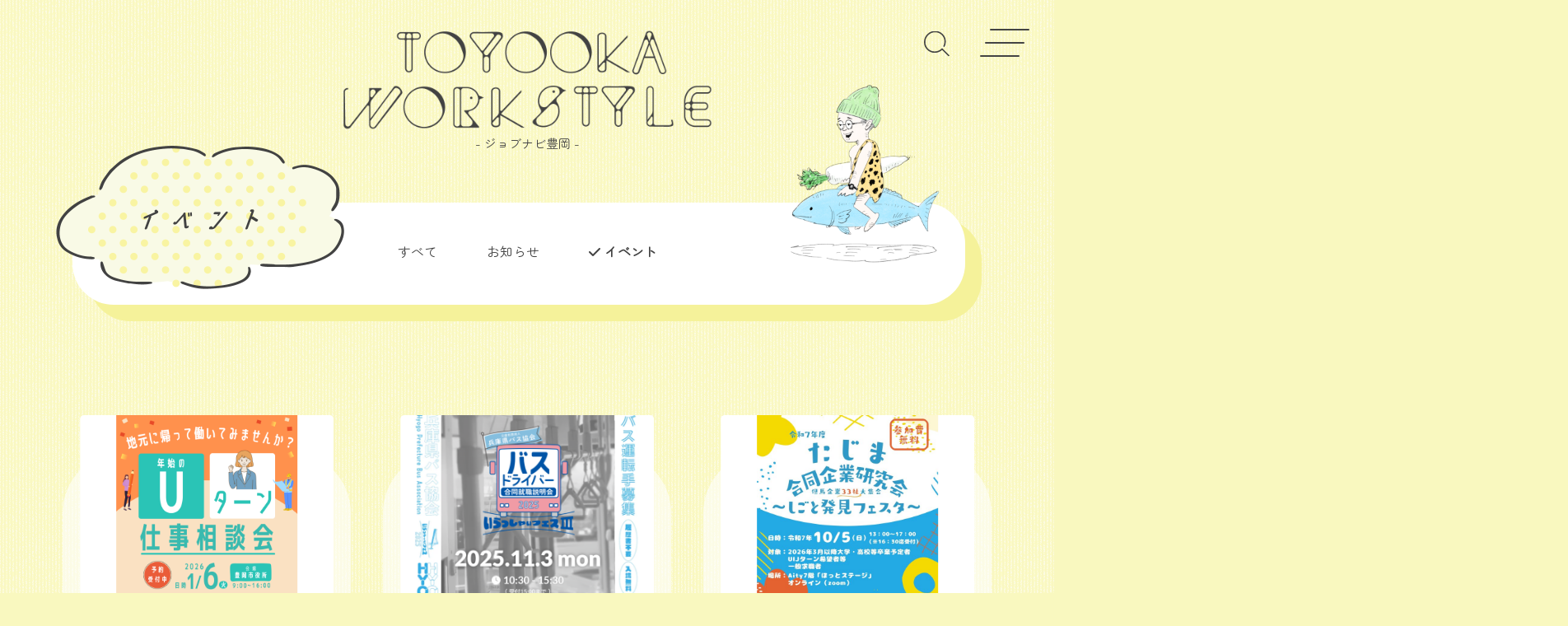

--- FILE ---
content_type: text/html; charset=UTF-8
request_url: http://job-navi.city.toyooka.lg.jp/event/
body_size: 45408
content:
<!doctype html>
<html lang="ja">
<head>
	<meta charset="UTF-8">
	<meta name="viewport" content="width=device-width, initial-scale=1">
	<link rel="profile" href="https://gmpg.org/xfn/11">
	<link rel="stylesheet" href="https://cdnjs.cloudflare.com/ajax/libs/font-awesome/6.5.2/css/all.min.css" integrity="sha512-SnH5WK+bZxgPHs44uWIX+LLJAJ9/2PkPKZ5QiAj6Ta86w+fsb2TkcmfRyVX3pBnMFcV7oQPJkl9QevSCWr3W6A==" crossorigin="anonymous" referrerpolicy="no-referrer" />
	<link rel="shortcut icon" href="http://job-navi.city.toyooka.lg.jp/wp-content/themes/job-navi/favicon.ico">
	<link rel="apple-touch-icon" sizes="180x180" href="http://job-navi.city.toyooka.lg.jp/wp-content/themes/job-navi/apple-touch-icon.png">
	<link rel="icon" type="image/png" sizes="192x192" href="http://job-navi.city.toyooka.lg.jp/wp-content/themes/job-navi/android-icon.png">
<!-- <link rel="stylesheet" href="/drawer.min.css"> -->
<link rel="stylesheet" href="/style.css?20260131224106">
<!-- <link rel="stylesheet" href="//netdna.bootstrapcdn.com/font-awesome/4.6.3/css/font-awesome.min.css"> -->
<script src="https://ajax.googleapis.com/ajax/libs/jquery/3.6.1/jquery.min.js"></script>
<script src="/js/jquery.easing-1.3.min.js"></script>

<!--[if lt IE 9]>
<script src="/js/html5shiv.js"></script>
<![endif]-->

<!--[if (gte IE 6)&(lte IE 8)]>
<script src="/js/selectivizr.min.js"></script>
<script src="/js/respond.min.js"></script>
<![endif]-->

<link rel="preconnect" href="https://fonts.googleapis.com">
<link rel="preconnect" href="https://fonts.gstatic.com" crossorigin>
<link href="https://fonts.googleapis.com/css2?family=Zen+Maru+Gothic&display=swap" rel="stylesheet">

<!-- Google tag (gtag.js) -->
<script async src="https://www.googletagmanager.com/gtag/js?id=G-F03EBJXMNE"></script>
<script>
  window.dataLayer = window.dataLayer || [];
  function gtag(){dataLayer.push(arguments);}
  gtag('js', new Date());

  gtag('config', 'G-F03EBJXMNE');
</script>

<script>
  !function(f,b,e,v,n,t,s)
  {if(f.fbq)return;n=f.fbq=function(){n.callMethod?
  n.callMethod.apply(n,arguments):n.queue.push(arguments)};
  if(!f._fbq)f._fbq=n;n.push=n;n.loaded=!0;n.version='2.0';
  n.queue=[];t=b.createElement(e);t.async=!0;
  t.src=v;s=b.getElementsByTagName(e)[0];
  s.parentNode.insertBefore(t,s)}(window, document,'script',
  'https://connect.facebook.net/en_US/fbevents.js');
  fbq('init', '144945732822789');
  fbq('track', 'PageView');
</script>
<noscript><img height="1" width="1" style="display:none"
  src="https://www.facebook.com/tr?id=144945732822789&ev=PageView&noscript=1"
/></noscript>
<!-- End Facebook Pixel Code -->
<!-- Twitter universal website tag code -->
<script>
!function(e,t,n,s,u,a){e.twq||(s=e.twq=function(){s.exe?s.exe.apply(s,arguments):s.queue.push(arguments);
},s.version='1.1',s.queue=[],u=t.createElement(n),u.async=!0,u.src='//static.ads-twitter.com/uwt.js',
a=t.getElementsByTagName(n)[0],a.parentNode.insertBefore(u,a))}(window,document,'script');
// Insert Twitter Pixel ID and Standard Event data below
twq('init','nyjsc');
twq('track','PageView');
</script>
<!-- End Twitter universal website tag code -->

	<meta name='robots' content='index, follow, max-image-preview:large, max-snippet:-1, max-video-preview:-1' />

	<!-- This site is optimized with the Yoast SEO plugin v21.6 - https://yoast.com/wordpress/plugins/seo/ -->
	<title>イベント アーカイブ - TOYOOKA WORK STYLE（ジョブナビ豊岡）</title>
	<link rel="canonical" href="https://job-navi.city.toyooka.lg.jp/event/" />
	<link rel="next" href="https://job-navi.city.toyooka.lg.jp/event/page/2/" />
	<meta property="og:locale" content="ja_JP" />
	<meta property="og:type" content="article" />
	<meta property="og:title" content="イベント アーカイブ - TOYOOKA WORK STYLE（ジョブナビ豊岡）" />
	<meta property="og:url" content="https://job-navi.city.toyooka.lg.jp/event/" />
	<meta property="og:site_name" content="TOYOOKA WORK STYLE（ジョブナビ豊岡）" />
	<meta property="og:image" content="http://job-navi.city.toyooka.lg.jp/wp-content/uploads/2024/04/job-navi-toyooka-ogp.jpg" />
	<meta property="og:image:width" content="1200" />
	<meta property="og:image:height" content="675" />
	<meta property="og:image:type" content="image/jpeg" />
	<meta name="twitter:card" content="summary_large_image" />
	<meta name="twitter:site" content="@JobsapoToyooka" />
	<script type="application/ld+json" class="yoast-schema-graph">{"@context":"https://schema.org","@graph":[{"@type":"CollectionPage","@id":"https://job-navi.city.toyooka.lg.jp/event/","url":"https://job-navi.city.toyooka.lg.jp/event/","name":"イベント アーカイブ - TOYOOKA WORK STYLE（ジョブナビ豊岡）","isPartOf":{"@id":"https://job-navi.city.toyooka.lg.jp/#website"},"primaryImageOfPage":{"@id":"https://job-navi.city.toyooka.lg.jp/event/#primaryimage"},"image":{"@id":"https://job-navi.city.toyooka.lg.jp/event/#primaryimage"},"thumbnailUrl":"http://job-navi.city.toyooka.lg.jp/wp-content/uploads/2025/10/1500.png","breadcrumb":{"@id":"https://job-navi.city.toyooka.lg.jp/event/#breadcrumb"},"inLanguage":"ja"},{"@type":"ImageObject","inLanguage":"ja","@id":"https://job-navi.city.toyooka.lg.jp/event/#primaryimage","url":"http://job-navi.city.toyooka.lg.jp/wp-content/uploads/2025/10/1500.png","contentUrl":"http://job-navi.city.toyooka.lg.jp/wp-content/uploads/2025/10/1500.png","width":1080,"height":1080},{"@type":"BreadcrumbList","@id":"https://job-navi.city.toyooka.lg.jp/event/#breadcrumb","itemListElement":[{"@type":"ListItem","position":1,"name":"ホーム","item":"https://job-navi.city.toyooka.lg.jp/"},{"@type":"ListItem","position":2,"name":"イベント"}]},{"@type":"WebSite","@id":"https://job-navi.city.toyooka.lg.jp/#website","url":"https://job-navi.city.toyooka.lg.jp/","name":"TOYOOKA WORK STYLE（ジョブナビ豊岡）","description":"兵庫県豊岡市が運営するU・Iターン支援、求人・企業情報サイト","publisher":{"@id":"https://job-navi.city.toyooka.lg.jp/#organization"},"potentialAction":[{"@type":"SearchAction","target":{"@type":"EntryPoint","urlTemplate":"https://job-navi.city.toyooka.lg.jp/?s={search_term_string}"},"query-input":"required name=search_term_string"}],"inLanguage":"ja"},{"@type":"Organization","@id":"https://job-navi.city.toyooka.lg.jp/#organization","name":"豊岡市地域づくり課移住定住・若者係","url":"https://job-navi.city.toyooka.lg.jp/","logo":{"@type":"ImageObject","inLanguage":"ja","@id":"https://job-navi.city.toyooka.lg.jp/#/schema/logo/image/","url":"https://job-navi.city.toyooka.lg.jp/wp-content/uploads/2024/04/logo3.png","contentUrl":"https://job-navi.city.toyooka.lg.jp/wp-content/uploads/2024/04/logo3.png","width":1488,"height":960,"caption":"豊岡市地域づくり課移住定住・若者係"},"image":{"@id":"https://job-navi.city.toyooka.lg.jp/#/schema/logo/image/"},"sameAs":["https://www.facebook.com/JobsapoToyooka/","https://twitter.com/JobsapoToyooka","https://lin.ee/nHEzai9"]}]}</script>
	<!-- / Yoast SEO plugin. -->


<link rel="alternate" type="application/rss+xml" title="TOYOOKA WORK STYLE（ジョブナビ豊岡） &raquo; フィード" href="http://job-navi.city.toyooka.lg.jp/feed/" />
<link rel="alternate" type="application/rss+xml" title="TOYOOKA WORK STYLE（ジョブナビ豊岡） &raquo; コメントフィード" href="http://job-navi.city.toyooka.lg.jp/comments/feed/" />
<link rel="alternate" type="application/rss+xml" title="TOYOOKA WORK STYLE（ジョブナビ豊岡） &raquo; イベント カテゴリーのフィード" href="http://job-navi.city.toyooka.lg.jp/event/feed/" />
<script>
window._wpemojiSettings = {"baseUrl":"https:\/\/s.w.org\/images\/core\/emoji\/14.0.0\/72x72\/","ext":".png","svgUrl":"https:\/\/s.w.org\/images\/core\/emoji\/14.0.0\/svg\/","svgExt":".svg","source":{"concatemoji":"http:\/\/job-navi.city.toyooka.lg.jp\/wp-includes\/js\/wp-emoji-release.min.js?ver=6.2.2"}};
/*! This file is auto-generated */
!function(e,a,t){var n,r,o,i=a.createElement("canvas"),p=i.getContext&&i.getContext("2d");function s(e,t){p.clearRect(0,0,i.width,i.height),p.fillText(e,0,0);e=i.toDataURL();return p.clearRect(0,0,i.width,i.height),p.fillText(t,0,0),e===i.toDataURL()}function c(e){var t=a.createElement("script");t.src=e,t.defer=t.type="text/javascript",a.getElementsByTagName("head")[0].appendChild(t)}for(o=Array("flag","emoji"),t.supports={everything:!0,everythingExceptFlag:!0},r=0;r<o.length;r++)t.supports[o[r]]=function(e){if(p&&p.fillText)switch(p.textBaseline="top",p.font="600 32px Arial",e){case"flag":return s("\ud83c\udff3\ufe0f\u200d\u26a7\ufe0f","\ud83c\udff3\ufe0f\u200b\u26a7\ufe0f")?!1:!s("\ud83c\uddfa\ud83c\uddf3","\ud83c\uddfa\u200b\ud83c\uddf3")&&!s("\ud83c\udff4\udb40\udc67\udb40\udc62\udb40\udc65\udb40\udc6e\udb40\udc67\udb40\udc7f","\ud83c\udff4\u200b\udb40\udc67\u200b\udb40\udc62\u200b\udb40\udc65\u200b\udb40\udc6e\u200b\udb40\udc67\u200b\udb40\udc7f");case"emoji":return!s("\ud83e\udef1\ud83c\udffb\u200d\ud83e\udef2\ud83c\udfff","\ud83e\udef1\ud83c\udffb\u200b\ud83e\udef2\ud83c\udfff")}return!1}(o[r]),t.supports.everything=t.supports.everything&&t.supports[o[r]],"flag"!==o[r]&&(t.supports.everythingExceptFlag=t.supports.everythingExceptFlag&&t.supports[o[r]]);t.supports.everythingExceptFlag=t.supports.everythingExceptFlag&&!t.supports.flag,t.DOMReady=!1,t.readyCallback=function(){t.DOMReady=!0},t.supports.everything||(n=function(){t.readyCallback()},a.addEventListener?(a.addEventListener("DOMContentLoaded",n,!1),e.addEventListener("load",n,!1)):(e.attachEvent("onload",n),a.attachEvent("onreadystatechange",function(){"complete"===a.readyState&&t.readyCallback()})),(e=t.source||{}).concatemoji?c(e.concatemoji):e.wpemoji&&e.twemoji&&(c(e.twemoji),c(e.wpemoji)))}(window,document,window._wpemojiSettings);
</script>
<style>
img.wp-smiley,
img.emoji {
	display: inline !important;
	border: none !important;
	box-shadow: none !important;
	height: 1em !important;
	width: 1em !important;
	margin: 0 0.07em !important;
	vertical-align: -0.1em !important;
	background: none !important;
	padding: 0 !important;
}
</style>
	<link rel='stylesheet' id='wp-block-library-css' href='http://job-navi.city.toyooka.lg.jp/wp-includes/css/dist/block-library/style.min.css?ver=6.2.2' media='all' />
<link rel='stylesheet' id='classic-theme-styles-css' href='http://job-navi.city.toyooka.lg.jp/wp-includes/css/classic-themes.min.css?ver=6.2.2' media='all' />
<style id='global-styles-inline-css'>
body{--wp--preset--color--black: #000000;--wp--preset--color--cyan-bluish-gray: #abb8c3;--wp--preset--color--white: #ffffff;--wp--preset--color--pale-pink: #f78da7;--wp--preset--color--vivid-red: #cf2e2e;--wp--preset--color--luminous-vivid-orange: #ff6900;--wp--preset--color--luminous-vivid-amber: #fcb900;--wp--preset--color--light-green-cyan: #7bdcb5;--wp--preset--color--vivid-green-cyan: #00d084;--wp--preset--color--pale-cyan-blue: #8ed1fc;--wp--preset--color--vivid-cyan-blue: #0693e3;--wp--preset--color--vivid-purple: #9b51e0;--wp--preset--gradient--vivid-cyan-blue-to-vivid-purple: linear-gradient(135deg,rgba(6,147,227,1) 0%,rgb(155,81,224) 100%);--wp--preset--gradient--light-green-cyan-to-vivid-green-cyan: linear-gradient(135deg,rgb(122,220,180) 0%,rgb(0,208,130) 100%);--wp--preset--gradient--luminous-vivid-amber-to-luminous-vivid-orange: linear-gradient(135deg,rgba(252,185,0,1) 0%,rgba(255,105,0,1) 100%);--wp--preset--gradient--luminous-vivid-orange-to-vivid-red: linear-gradient(135deg,rgba(255,105,0,1) 0%,rgb(207,46,46) 100%);--wp--preset--gradient--very-light-gray-to-cyan-bluish-gray: linear-gradient(135deg,rgb(238,238,238) 0%,rgb(169,184,195) 100%);--wp--preset--gradient--cool-to-warm-spectrum: linear-gradient(135deg,rgb(74,234,220) 0%,rgb(151,120,209) 20%,rgb(207,42,186) 40%,rgb(238,44,130) 60%,rgb(251,105,98) 80%,rgb(254,248,76) 100%);--wp--preset--gradient--blush-light-purple: linear-gradient(135deg,rgb(255,206,236) 0%,rgb(152,150,240) 100%);--wp--preset--gradient--blush-bordeaux: linear-gradient(135deg,rgb(254,205,165) 0%,rgb(254,45,45) 50%,rgb(107,0,62) 100%);--wp--preset--gradient--luminous-dusk: linear-gradient(135deg,rgb(255,203,112) 0%,rgb(199,81,192) 50%,rgb(65,88,208) 100%);--wp--preset--gradient--pale-ocean: linear-gradient(135deg,rgb(255,245,203) 0%,rgb(182,227,212) 50%,rgb(51,167,181) 100%);--wp--preset--gradient--electric-grass: linear-gradient(135deg,rgb(202,248,128) 0%,rgb(113,206,126) 100%);--wp--preset--gradient--midnight: linear-gradient(135deg,rgb(2,3,129) 0%,rgb(40,116,252) 100%);--wp--preset--duotone--dark-grayscale: url('#wp-duotone-dark-grayscale');--wp--preset--duotone--grayscale: url('#wp-duotone-grayscale');--wp--preset--duotone--purple-yellow: url('#wp-duotone-purple-yellow');--wp--preset--duotone--blue-red: url('#wp-duotone-blue-red');--wp--preset--duotone--midnight: url('#wp-duotone-midnight');--wp--preset--duotone--magenta-yellow: url('#wp-duotone-magenta-yellow');--wp--preset--duotone--purple-green: url('#wp-duotone-purple-green');--wp--preset--duotone--blue-orange: url('#wp-duotone-blue-orange');--wp--preset--font-size--small: 13px;--wp--preset--font-size--medium: 20px;--wp--preset--font-size--large: 36px;--wp--preset--font-size--x-large: 42px;--wp--preset--spacing--20: 0.44rem;--wp--preset--spacing--30: 0.67rem;--wp--preset--spacing--40: 1rem;--wp--preset--spacing--50: 1.5rem;--wp--preset--spacing--60: 2.25rem;--wp--preset--spacing--70: 3.38rem;--wp--preset--spacing--80: 5.06rem;--wp--preset--shadow--natural: 6px 6px 9px rgba(0, 0, 0, 0.2);--wp--preset--shadow--deep: 12px 12px 50px rgba(0, 0, 0, 0.4);--wp--preset--shadow--sharp: 6px 6px 0px rgba(0, 0, 0, 0.2);--wp--preset--shadow--outlined: 6px 6px 0px -3px rgba(255, 255, 255, 1), 6px 6px rgba(0, 0, 0, 1);--wp--preset--shadow--crisp: 6px 6px 0px rgba(0, 0, 0, 1);}:where(.is-layout-flex){gap: 0.5em;}body .is-layout-flow > .alignleft{float: left;margin-inline-start: 0;margin-inline-end: 2em;}body .is-layout-flow > .alignright{float: right;margin-inline-start: 2em;margin-inline-end: 0;}body .is-layout-flow > .aligncenter{margin-left: auto !important;margin-right: auto !important;}body .is-layout-constrained > .alignleft{float: left;margin-inline-start: 0;margin-inline-end: 2em;}body .is-layout-constrained > .alignright{float: right;margin-inline-start: 2em;margin-inline-end: 0;}body .is-layout-constrained > .aligncenter{margin-left: auto !important;margin-right: auto !important;}body .is-layout-constrained > :where(:not(.alignleft):not(.alignright):not(.alignfull)){max-width: var(--wp--style--global--content-size);margin-left: auto !important;margin-right: auto !important;}body .is-layout-constrained > .alignwide{max-width: var(--wp--style--global--wide-size);}body .is-layout-flex{display: flex;}body .is-layout-flex{flex-wrap: wrap;align-items: center;}body .is-layout-flex > *{margin: 0;}:where(.wp-block-columns.is-layout-flex){gap: 2em;}.has-black-color{color: var(--wp--preset--color--black) !important;}.has-cyan-bluish-gray-color{color: var(--wp--preset--color--cyan-bluish-gray) !important;}.has-white-color{color: var(--wp--preset--color--white) !important;}.has-pale-pink-color{color: var(--wp--preset--color--pale-pink) !important;}.has-vivid-red-color{color: var(--wp--preset--color--vivid-red) !important;}.has-luminous-vivid-orange-color{color: var(--wp--preset--color--luminous-vivid-orange) !important;}.has-luminous-vivid-amber-color{color: var(--wp--preset--color--luminous-vivid-amber) !important;}.has-light-green-cyan-color{color: var(--wp--preset--color--light-green-cyan) !important;}.has-vivid-green-cyan-color{color: var(--wp--preset--color--vivid-green-cyan) !important;}.has-pale-cyan-blue-color{color: var(--wp--preset--color--pale-cyan-blue) !important;}.has-vivid-cyan-blue-color{color: var(--wp--preset--color--vivid-cyan-blue) !important;}.has-vivid-purple-color{color: var(--wp--preset--color--vivid-purple) !important;}.has-black-background-color{background-color: var(--wp--preset--color--black) !important;}.has-cyan-bluish-gray-background-color{background-color: var(--wp--preset--color--cyan-bluish-gray) !important;}.has-white-background-color{background-color: var(--wp--preset--color--white) !important;}.has-pale-pink-background-color{background-color: var(--wp--preset--color--pale-pink) !important;}.has-vivid-red-background-color{background-color: var(--wp--preset--color--vivid-red) !important;}.has-luminous-vivid-orange-background-color{background-color: var(--wp--preset--color--luminous-vivid-orange) !important;}.has-luminous-vivid-amber-background-color{background-color: var(--wp--preset--color--luminous-vivid-amber) !important;}.has-light-green-cyan-background-color{background-color: var(--wp--preset--color--light-green-cyan) !important;}.has-vivid-green-cyan-background-color{background-color: var(--wp--preset--color--vivid-green-cyan) !important;}.has-pale-cyan-blue-background-color{background-color: var(--wp--preset--color--pale-cyan-blue) !important;}.has-vivid-cyan-blue-background-color{background-color: var(--wp--preset--color--vivid-cyan-blue) !important;}.has-vivid-purple-background-color{background-color: var(--wp--preset--color--vivid-purple) !important;}.has-black-border-color{border-color: var(--wp--preset--color--black) !important;}.has-cyan-bluish-gray-border-color{border-color: var(--wp--preset--color--cyan-bluish-gray) !important;}.has-white-border-color{border-color: var(--wp--preset--color--white) !important;}.has-pale-pink-border-color{border-color: var(--wp--preset--color--pale-pink) !important;}.has-vivid-red-border-color{border-color: var(--wp--preset--color--vivid-red) !important;}.has-luminous-vivid-orange-border-color{border-color: var(--wp--preset--color--luminous-vivid-orange) !important;}.has-luminous-vivid-amber-border-color{border-color: var(--wp--preset--color--luminous-vivid-amber) !important;}.has-light-green-cyan-border-color{border-color: var(--wp--preset--color--light-green-cyan) !important;}.has-vivid-green-cyan-border-color{border-color: var(--wp--preset--color--vivid-green-cyan) !important;}.has-pale-cyan-blue-border-color{border-color: var(--wp--preset--color--pale-cyan-blue) !important;}.has-vivid-cyan-blue-border-color{border-color: var(--wp--preset--color--vivid-cyan-blue) !important;}.has-vivid-purple-border-color{border-color: var(--wp--preset--color--vivid-purple) !important;}.has-vivid-cyan-blue-to-vivid-purple-gradient-background{background: var(--wp--preset--gradient--vivid-cyan-blue-to-vivid-purple) !important;}.has-light-green-cyan-to-vivid-green-cyan-gradient-background{background: var(--wp--preset--gradient--light-green-cyan-to-vivid-green-cyan) !important;}.has-luminous-vivid-amber-to-luminous-vivid-orange-gradient-background{background: var(--wp--preset--gradient--luminous-vivid-amber-to-luminous-vivid-orange) !important;}.has-luminous-vivid-orange-to-vivid-red-gradient-background{background: var(--wp--preset--gradient--luminous-vivid-orange-to-vivid-red) !important;}.has-very-light-gray-to-cyan-bluish-gray-gradient-background{background: var(--wp--preset--gradient--very-light-gray-to-cyan-bluish-gray) !important;}.has-cool-to-warm-spectrum-gradient-background{background: var(--wp--preset--gradient--cool-to-warm-spectrum) !important;}.has-blush-light-purple-gradient-background{background: var(--wp--preset--gradient--blush-light-purple) !important;}.has-blush-bordeaux-gradient-background{background: var(--wp--preset--gradient--blush-bordeaux) !important;}.has-luminous-dusk-gradient-background{background: var(--wp--preset--gradient--luminous-dusk) !important;}.has-pale-ocean-gradient-background{background: var(--wp--preset--gradient--pale-ocean) !important;}.has-electric-grass-gradient-background{background: var(--wp--preset--gradient--electric-grass) !important;}.has-midnight-gradient-background{background: var(--wp--preset--gradient--midnight) !important;}.has-small-font-size{font-size: var(--wp--preset--font-size--small) !important;}.has-medium-font-size{font-size: var(--wp--preset--font-size--medium) !important;}.has-large-font-size{font-size: var(--wp--preset--font-size--large) !important;}.has-x-large-font-size{font-size: var(--wp--preset--font-size--x-large) !important;}
.wp-block-navigation a:where(:not(.wp-element-button)){color: inherit;}
:where(.wp-block-columns.is-layout-flex){gap: 2em;}
.wp-block-pullquote{font-size: 1.5em;line-height: 1.6;}
</style>
<link rel='stylesheet' id='style-css' href='http://job-navi.city.toyooka.lg.jp/wp-content/themes/job-navi/style.css?ver=6.2.2&#038;date=20260201074106' media='all' />
<link rel='stylesheet' id='swiper-css' href='http://job-navi.city.toyooka.lg.jp/wp-content/themes/job-navi/js/swiper.css' media='all' />
<link rel='stylesheet' id='add-css' href='http://job-navi.city.toyooka.lg.jp/wp-content/themes/job-navi/add.css' media='all' />
<script src='http://job-navi.city.toyooka.lg.jp/wp-content/themes/job-navi/js/swiper.js?ver=6.2.2' id='swiper-js'></script>
<link rel="https://api.w.org/" href="http://job-navi.city.toyooka.lg.jp/wp-json/" /><link rel="alternate" type="application/json" href="http://job-navi.city.toyooka.lg.jp/wp-json/wp/v2/categories/3" /><link rel="EditURI" type="application/rsd+xml" title="RSD" href="http://job-navi.city.toyooka.lg.jp/xmlrpc.php?rsd" />
<link rel="wlwmanifest" type="application/wlwmanifest+xml" href="http://job-navi.city.toyooka.lg.jp/wp-includes/wlwmanifest.xml" />
<meta name="generator" content="WordPress 6.2.2" />
</head>

<!-- <body id="kyujin-search-top" class="middle drawer drawer--right"> -->

<body class="archive category category-event category-3 drawer drawer--right&lt;?=?&gt; hfeed">

<script>
  (function() {
    var cx = '005938794680867447894:j8-1z-r6ofg';
    var gcse = document.createElement('script');
    gcse.type = 'text/javascript';
    gcse.async = true;
    gcse.src = 'https://cse.google.com/cse.js?cx=' + cx;
    var s = document.getElementsByTagName('script')[0];
    s.parentNode.insertBefore(gcse, s);
  })();
</script>

<div id="page" class="site">

	<header id="masthead" class="site-header">
		
		<div class="site-branding">
										<p class="site-title"><a href="http://job-navi.city.toyooka.lg.jp/" rel="home"><img src="http://job-navi.city.toyooka.lg.jp/wp-content/themes/job-navi/img/logo2.png" alt="TOYOOKA WORK STYLE（ジョブナビ豊岡）"><span>- ジョブナビ豊岡 -</span></a></p>
					</div><!-- .site-branding -->

		<div id="search-wrap">
			<div class="nav--search">
				<span class="h_search_btn"></span>
				<gcse:searchbox-only></gcse:searchbox-only>
			</div>
			<span class="close"><i class="fa-solid fa-xmark"></i></span>
		</div>
		<div id="hamburger-menu-wrap"><a data-target="js-modal" class="modal-open">
			<div id="hamburger">
				<span class="inner_line" id="line1"></span>
				<span class="inner_line" id="line2"></span>
				<span class="inner_line" id="line3"></span>
		    </div>
		</a></div>
		<script>
		$(document).on('click',function(e){
			if(!$(e.target).closest('.nav--search').length) {
				$('.nav--search').removeClass('open');
			}else{
				$('.nav--search').addClass('open');
			}
		});
		$('.nav--search + .close').on('click', function(){
			$('.nav--search').removeClass('open');
		});
		</script>

	</header><!-- #masthead -->


	<main id="primary" class="site-main">

		
		<section>
			<div class="inner">
				<header class="news-archive-title-wrap page-head">
					<h2 class="block-title">
												<img src="http://job-navi.city.toyooka.lg.jp/wp-content/themes/job-navi/img/event_cat_title.png" alt="イベント" alt="イベント">
											</h2>
					<div class="page-head__box">
						<ul>
							<li class="cat-item cat-item-all"><a href="/news-pickup/">すべて</a></li>
						    	<li class="cat-item cat-item-1"><a href="http://job-navi.city.toyooka.lg.jp/news/">お知らせ</a>
</li>
	<li class="cat-item cat-item-3 current-cat"><a aria-current="page" href="http://job-navi.city.toyooka.lg.jp/event/">イベント</a>
</li>
						</ul>
					</div>
					<div class="icon"><img src="http://job-navi.city.toyooka.lg.jp/wp-content/themes/job-navi/img/icon_man_fish.png" alt=""></div>
				</header>

				<div class="flex-3 list-wrap photo-list">

			
				
<article id="post-3139" class="post-3139 post type-post status-publish format-standard has-post-thumbnail hentry category-event">
	<a href="http://job-navi.city.toyooka.lg.jp/event/3139/">
		<div class="img">
					<img width="600" height="600" src="http://job-navi.city.toyooka.lg.jp/wp-content/uploads/2025/10/1500-600x600.png" class="attachment-medium size-medium wp-post-image" alt="" decoding="async" srcset="http://job-navi.city.toyooka.lg.jp/wp-content/uploads/2025/10/1500-600x600.png 600w, http://job-navi.city.toyooka.lg.jp/wp-content/uploads/2025/10/1500-300x300.png 300w, http://job-navi.city.toyooka.lg.jp/wp-content/uploads/2025/10/1500-768x768.png 768w, http://job-navi.city.toyooka.lg.jp/wp-content/uploads/2025/10/1500.png 1080w" sizes="(max-width: 600px) 100vw, 600px" />				</div>
		<div class="list-content">
			<h2 class="list-title">【終了】年始のUターン仕事相談会【1/６㈫】</h2>									<p class="event-date">2026年1月6日（火）9：00～16：00</p>		</div>
	</a>
</article>

			
				
<article id="post-3162" class="post-3162 post type-post status-publish format-standard has-post-thumbnail hentry category-event">
	<a href="http://job-navi.city.toyooka.lg.jp/event/3162/">
		<div class="img">
					<img width="600" height="484" src="http://job-navi.city.toyooka.lg.jp/wp-content/uploads/2025/10/いらっしゃいフェス7-1-600x484.png" class="attachment-medium size-medium wp-post-image" alt="" decoding="async" loading="lazy" srcset="http://job-navi.city.toyooka.lg.jp/wp-content/uploads/2025/10/いらっしゃいフェス7-1-600x484.png 600w, http://job-navi.city.toyooka.lg.jp/wp-content/uploads/2025/10/いらっしゃいフェス7-1-768x620.png 768w, http://job-navi.city.toyooka.lg.jp/wp-content/uploads/2025/10/いらっしゃいフェス7-1.png 933w" sizes="(max-width: 600px) 100vw, 600px" />				</div>
		<div class="list-content">
			<h2 class="list-title">【終了】バスドライバー合同就職説明会【11/3㈪】</h2>									<p class="event-date">2025年11月3日（月）10：30～15：30</p>		</div>
	</a>
</article>

			
				
<article id="post-3036" class="post-3036 post type-post status-publish format-standard has-post-thumbnail hentry category-news category-event">
	<a href="http://job-navi.city.toyooka.lg.jp/news/3036/">
		<div class="img">
					<img width="600" height="600" src="http://job-navi.city.toyooka.lg.jp/wp-content/uploads/2025/08/05　【正方形】告知_たじま合同企業研究会～しごと発見フェスタ～-600x600.jpg" class="attachment-medium size-medium wp-post-image" alt="" decoding="async" loading="lazy" srcset="http://job-navi.city.toyooka.lg.jp/wp-content/uploads/2025/08/05　【正方形】告知_たじま合同企業研究会～しごと発見フェスタ～-600x600.jpg 600w, http://job-navi.city.toyooka.lg.jp/wp-content/uploads/2025/08/05　【正方形】告知_たじま合同企業研究会～しごと発見フェスタ～-1200x1200.jpg 1200w, http://job-navi.city.toyooka.lg.jp/wp-content/uploads/2025/08/05　【正方形】告知_たじま合同企業研究会～しごと発見フェスタ～-300x300.jpg 300w, http://job-navi.city.toyooka.lg.jp/wp-content/uploads/2025/08/05　【正方形】告知_たじま合同企業研究会～しごと発見フェスタ～-768x768.jpg 768w, http://job-navi.city.toyooka.lg.jp/wp-content/uploads/2025/08/05　【正方形】告知_たじま合同企業研究会～しごと発見フェスタ～-1536x1536.jpg 1536w, http://job-navi.city.toyooka.lg.jp/wp-content/uploads/2025/08/05　【正方形】告知_たじま合同企業研究会～しごと発見フェスタ～.jpg 1600w" sizes="(max-width: 600px) 100vw, 600px" />				</div>
		<div class="list-content">
			<h2 class="list-title">【終了】たじま合同企業研究会～しごと発見フェスタ～ 開催のお知らせ【10/5㈰】</h2>									<p class="event-date">2025年10月５日（日）13：00～17：00</p>		</div>
	</a>
</article>

			
				
<article id="post-2537" class="post-2537 post type-post status-publish format-standard has-post-thumbnail hentry category-event">
	<a href="http://job-navi.city.toyooka.lg.jp/event/2537/">
		<div class="img">
					<img width="600" height="600" src="http://job-navi.city.toyooka.lg.jp/wp-content/uploads/2025/06/1600-1-2-600x600.jpg" class="attachment-medium size-medium wp-post-image" alt="" decoding="async" loading="lazy" srcset="http://job-navi.city.toyooka.lg.jp/wp-content/uploads/2025/06/1600-1-2-600x600.jpg 600w, http://job-navi.city.toyooka.lg.jp/wp-content/uploads/2025/06/1600-1-2-300x300.jpg 300w, http://job-navi.city.toyooka.lg.jp/wp-content/uploads/2025/06/1600-1-2-768x768.jpg 768w, http://job-navi.city.toyooka.lg.jp/wp-content/uploads/2025/06/1600-1-2.jpg 1080w" sizes="(max-width: 600px) 100vw, 600px" />				</div>
		<div class="list-content">
			<h2 class="list-title">【終了】お盆のUターン仕事相談会 のお知らせ【8/15㊎】</h2>									<p class="event-date">2025年8月15日（金）9：00～16：00</p>		</div>
	</a>
</article>

			
				
<article id="post-2745" class="post-2745 post type-post status-publish format-standard has-post-thumbnail hentry category-event">
	<a href="http://job-navi.city.toyooka.lg.jp/event/2745/">
		<div class="img">
					<img width="600" height="535" src="http://job-navi.city.toyooka.lg.jp/wp-content/uploads/2025/07/job7-1-600x535.jpg" class="attachment-medium size-medium wp-post-image" alt="" decoding="async" loading="lazy" srcset="http://job-navi.city.toyooka.lg.jp/wp-content/uploads/2025/07/job7-1-600x535.jpg 600w, http://job-navi.city.toyooka.lg.jp/wp-content/uploads/2025/07/job7-1-768x685.jpg 768w, http://job-navi.city.toyooka.lg.jp/wp-content/uploads/2025/07/job7-1.jpg 790w" sizes="(max-width: 600px) 100vw, 600px" />				</div>
		<div class="list-content">
			<h2 class="list-title">【終了】たじまJOBフェア　開催のお知らせ【８/８㊎】</h2>									<p class="event-date">2025年８月８日㊎　<br />
13：30～16：00</p>		</div>
	</a>
</article>

			
				
<article id="post-2567" class="post-2567 post type-post status-publish format-standard has-post-thumbnail hentry category-event">
	<a href="http://job-navi.city.toyooka.lg.jp/event/2567/">
		<div class="img">
					<img width="600" height="378" src="http://job-navi.city.toyooka.lg.jp/wp-content/uploads/2025/06/県福祉-600x378.jpg" class="attachment-medium size-medium wp-post-image" alt="" decoding="async" loading="lazy" srcset="http://job-navi.city.toyooka.lg.jp/wp-content/uploads/2025/06/県福祉-600x378.jpg 600w, http://job-navi.city.toyooka.lg.jp/wp-content/uploads/2025/06/県福祉-1200x756.jpg 1200w, http://job-navi.city.toyooka.lg.jp/wp-content/uploads/2025/06/県福祉-768x484.jpg 768w, http://job-navi.city.toyooka.lg.jp/wp-content/uploads/2025/06/県福祉.jpg 1203w" sizes="(max-width: 600px) 100vw, 600px" />				</div>
		<div class="list-content">
			<h2 class="list-title">【終了】福祉の就職説明会 開催のお知らせ【８/30㊏】</h2>									<p class="event-date">2025年8月30日㊏　13：00～16：00</p>		</div>
	</a>
</article>

			
				
<article id="post-2318" class="post-2318 post type-post status-publish format-standard has-post-thumbnail hentry category-event">
	<a href="http://job-navi.city.toyooka.lg.jp/event/2318/">
		<div class="img">
					<img width="600" height="600" src="http://job-navi.city.toyooka.lg.jp/wp-content/uploads/2025/02/たじま就活フェア（主催者表示版）-600x600.jpg" class="attachment-medium size-medium wp-post-image" alt="" decoding="async" loading="lazy" srcset="http://job-navi.city.toyooka.lg.jp/wp-content/uploads/2025/02/たじま就活フェア（主催者表示版）-600x600.jpg 600w, http://job-navi.city.toyooka.lg.jp/wp-content/uploads/2025/02/たじま就活フェア（主催者表示版）-300x300.jpg 300w, http://job-navi.city.toyooka.lg.jp/wp-content/uploads/2025/02/たじま就活フェア（主催者表示版）-768x768.jpg 768w, http://job-navi.city.toyooka.lg.jp/wp-content/uploads/2025/02/たじま就活フェア（主催者表示版）.jpg 1080w" sizes="(max-width: 600px) 100vw, 600px" />				</div>
		<div class="list-content">
			<h2 class="list-title">【終了】たじま就活フェア 開催のお知らせ【3/14㊎】</h2>									<p class="event-date">2025年３月14日（金）<br />
13：00～16：00（受付12：00～）</p>		</div>
	</a>
</article>

			
				
<article id="post-1741" class="post-1741 post type-post status-publish format-standard has-post-thumbnail hentry category-news category-event">
	<a href="http://job-navi.city.toyooka.lg.jp/news/1741/">
		<div class="img">
					<img width="600" height="600" src="http://job-navi.city.toyooka.lg.jp/wp-content/uploads/2024/10/青-シンプル-お知らせ-メモ-インスタグラム投稿-5-600x600.jpg" class="attachment-medium size-medium wp-post-image" alt="" decoding="async" loading="lazy" srcset="http://job-navi.city.toyooka.lg.jp/wp-content/uploads/2024/10/青-シンプル-お知らせ-メモ-インスタグラム投稿-5-600x600.jpg 600w, http://job-navi.city.toyooka.lg.jp/wp-content/uploads/2024/10/青-シンプル-お知らせ-メモ-インスタグラム投稿-5-300x300.jpg 300w, http://job-navi.city.toyooka.lg.jp/wp-content/uploads/2024/10/青-シンプル-お知らせ-メモ-インスタグラム投稿-5-768x768.jpg 768w, http://job-navi.city.toyooka.lg.jp/wp-content/uploads/2024/10/青-シンプル-お知らせ-メモ-インスタグラム投稿-5.jpg 1080w" sizes="(max-width: 600px) 100vw, 600px" />				</div>
		<div class="list-content">
			<h2 class="list-title">【終了】年始のUターン就職・転職相談会のお知らせ</h2>									<p class="event-date">2025年１月6日（月）午前10時～午後4時</p>		</div>
	</a>
</article>

			
				
<article id="post-1664" class="post-1664 post type-post status-publish format-standard has-post-thumbnail hentry category-news category-event">
	<a href="http://job-navi.city.toyooka.lg.jp/news/1664/">
		<div class="img">
					<img width="600" height="545" src="http://job-navi.city.toyooka.lg.jp/wp-content/uploads/2024/10/688b3e26-4a22-4e74-9a84-ed5f8a14445b-600x545.jpg" class="attachment-medium size-medium wp-post-image" alt="" decoding="async" loading="lazy" srcset="http://job-navi.city.toyooka.lg.jp/wp-content/uploads/2024/10/688b3e26-4a22-4e74-9a84-ed5f8a14445b-600x545.jpg 600w, http://job-navi.city.toyooka.lg.jp/wp-content/uploads/2024/10/688b3e26-4a22-4e74-9a84-ed5f8a14445b.jpg 700w" sizes="(max-width: 600px) 100vw, 600px" />				</div>
		<div class="list-content">
			<h2 class="list-title">【終了】参加者募集！就職縁日たじまつり　　　　　　　　　　　　　　　　　　　　　　　　　　　　　　　　　　　　　　　　　　　　　　　</h2>									<p class="event-date">10月23日㈬　10：00～17：00</p>		</div>
	</a>
</article>

			
				
<article id="post-1206" class="post-1206 post type-post status-publish format-standard has-post-thumbnail hentry category-event">
	<a href="http://job-navi.city.toyooka.lg.jp/event/1206/">
		<div class="img">
					<img width="600" height="338" src="http://job-navi.city.toyooka.lg.jp/wp-content/uploads/2024/07/見出しを追加-3-600x338.jpg" class="attachment-medium size-medium wp-post-image" alt="" decoding="async" loading="lazy" srcset="http://job-navi.city.toyooka.lg.jp/wp-content/uploads/2024/07/見出しを追加-3-600x338.jpg 600w, http://job-navi.city.toyooka.lg.jp/wp-content/uploads/2024/07/見出しを追加-3-1200x675.jpg 1200w, http://job-navi.city.toyooka.lg.jp/wp-content/uploads/2024/07/見出しを追加-3-768x432.jpg 768w, http://job-navi.city.toyooka.lg.jp/wp-content/uploads/2024/07/見出しを追加-3.jpg 1280w" sizes="(max-width: 600px) 100vw, 600px" />				</div>
		<div class="list-content">
			<h2 class="list-title">【終了】インターンシップ紹介＆企業探求イベント　参加者募集！！</h2>									<p class="event-date">2024年8月16日（金）13：00～16：00</p>		</div>
	</a>
</article>

			
				
<article id="post-830" class="post-830 post type-post status-publish format-standard has-post-thumbnail hentry category-event">
	<a href="http://job-navi.city.toyooka.lg.jp/event/830/">
		<div class="img">
					<img width="600" height="600" src="http://job-navi.city.toyooka.lg.jp/wp-content/uploads/2024/03/ひょうご就職ラボ2-600x600.png" class="attachment-medium size-medium wp-post-image" alt="" decoding="async" loading="lazy" srcset="http://job-navi.city.toyooka.lg.jp/wp-content/uploads/2024/03/ひょうご就職ラボ2-600x600.png 600w, http://job-navi.city.toyooka.lg.jp/wp-content/uploads/2024/03/ひょうご就職ラボ2-300x300.png 300w, http://job-navi.city.toyooka.lg.jp/wp-content/uploads/2024/03/ひょうご就職ラボ2-768x768.png 768w, http://job-navi.city.toyooka.lg.jp/wp-content/uploads/2024/03/ひょうご就職ラボ2.png 1080w" sizes="(max-width: 600px) 100vw, 600px" />				</div>
		<div class="list-content">
			<h2 class="list-title">【終了】ひょうご暮らし・就職ラボ　就職ノウハウセミナー</h2>											</div>
	</a>
</article>

			
				
<article id="post-727" class="post-727 post type-post status-publish format-standard has-post-thumbnail hentry category-event">
	<a href="http://job-navi.city.toyooka.lg.jp/event/727/">
		<div class="img">
					<img width="424" height="600" src="http://job-navi.city.toyooka.lg.jp/wp-content/uploads/2024/02/l-2.jpg" class="attachment-medium size-medium wp-post-image" alt="" decoding="async" loading="lazy" />				</div>
		<div class="list-content">
			<h2 class="list-title">【終了】３/１(金) 開催　たじまオンライン合同企業説明会</h2>									<p class="event-date">3月1日(金）13：00～17：00</p>		</div>
	</a>
</article>

			
					<article class="dummy"></article>
				</div>
			</div>
		</section>

		<div class="news-archive-pagination-wrap">
			<div class='wp-pagenavi' role='navigation'>
<span class='pages'>1 / 3</span><span aria-current='page' class='current'>1</span><a class="page larger" title="ページ 2" href="http://job-navi.city.toyooka.lg.jp/event/page/2/">2</a><a class="page larger" title="ページ 3" href="http://job-navi.city.toyooka.lg.jp/event/page/3/">3</a><a class="nextpostslink" rel="next" aria-label="次のページ" href="http://job-navi.city.toyooka.lg.jp/event/page/2/">次へ　»</a>
</div>			<div class="icon"><img src="http://job-navi.city.toyooka.lg.jp/wp-content/themes/job-navi/img/icon_boy.png" alt=""></div>
		</div>

		
	</main><!-- #main -->



<div id="js-modal" class="modal-content">
	<div class="modal-close"><a href="javascript:void(0)">
		<div id="hamburger">
			<span class="inner_line" id="line1"></span>
			<span class="inner_line" id="line2"></span>
			<span class="inner_line" id="line3"></span>
	    </div>
	</a></div>

	<nav id="site-navigation" class="modal-nav">
		<div class="menu-%e3%82%b0%e3%83%ad%e3%83%bc%e3%83%90%e3%83%ab%e3%83%8a%e3%83%93-container"><ul id="primary-menu" class="menu"><li id="menu-item-437" class="menu-item menu-item-type-custom menu-item-object-custom menu-item-437"><a href="/">HOME</a></li>
<li id="menu-item-583" class="menu-item menu-item-type-custom menu-item-object-custom menu-item-583"><a href="/news-pickup/">お知らせ・イベント</a></li>
<li id="menu-item-438" class="menu-item menu-item-type-custom menu-item-object-custom menu-item-438"><a href="/people/">豊岡で働くひと</a></li>
<li id="menu-item-1662" class="menu-item menu-item-type-custom menu-item-object-custom menu-item-1662"><a href="/internship/">インターンシップ</a></li>
<li id="menu-item-2526" class="menu-item menu-item-type-custom menu-item-object-custom menu-item-2526"><a href="/nintei_company/">認定企業ってなんだ？</a></li>
<li id="menu-item-440" class="menu-item menu-item-type-custom menu-item-object-custom menu-item-440"><a href="/company/?mode=search">豊岡の企業</a></li>
<li id="menu-item-439" class="menu-item menu-item-type-custom menu-item-object-custom menu-item-439"><a href="/search/">求人情報</a></li>
<li id="menu-item-435" class="menu-item menu-item-type-post_type menu-item-object-page menu-item-435"><a href="http://job-navi.city.toyooka.lg.jp/contact/">お問い合わせ</a></li>
</ul></div>	</nav>
</div>

<style>

</style>
<script>
$(function(){
	// 「.modal-open」をクリック
	$('.modal-open').click(function(){
		// スクロールバーの横幅を取得
		var scrollsize = $(window).width() - $('body').prop('clientWidth');
		// html、bodyを固定（overflow:hiddenにする）
		$('html, body').addClass('is-lock');
		// オーバーレイ用の要素を追加
		$('body').append('<div class="modal-overlay"></div>');
		// オーバーレイをフェードイン
		$('.modal-overlay').fadeIn('slow');
		// モーダルコンテンツのIDを取得
		var modal = '#' + $(this).attr('data-target');
		// モーダルコンテンツを囲む要素を追加
		$(modal).wrap("<div class='modal-wrap'></div>");
		// モーダルコンテンツを囲む要素を表示
		$('.modal-wrap').show();
		// モーダルコンテンツの表示位置を設定
		modalResize();
		// モーダルコンテンツフェードイン
		$(modal).fadeIn('slow');
		// モーダルコンテンツをクリックした時はフェードアウトしない
		$(modal).click(function(e){
			e.stopPropagation();
		});
		// 「.modal-overlay」あるいは「.modal-close」をクリック
		$('.modal-wrap, .modal-close').off().click(function(){
			// モーダルコンテンツとオーバーレイをフェードアウト
			$(modal).fadeOut('slow');
			$('.modal-overlay').fadeOut('slow',function(){
				// html、bodyの固定解除
				$('html, body').removeClass('is-lock');
				// オーバーレイを削除
				$('.modal-overlay').remove();
				// モーダルコンテンツを囲む要素を削除
				//$(modal).unwrap("<div class='modal-wrap'></div>");
				$(modal).unwrap('.modal-wrap');
			});
		});

		// リサイズしたら表示位置を再取得
		$(window).on('resize', function(){
			modalResize();
		});
		// モーダルコンテンツの表示位置を設定する関数
		function modalResize(){
			// ウィンドウの横幅、高さを取得
			var w = $(window).width();
			var h = $(window).height();
			// モーダルコンテンツの横幅、高さを取得
			var mw = $(modal).outerWidth(true);
			var mh = $(modal).outerHeight(true);
			// モーダルコンテンツの表示位置を設定
/*
			if ((mh > h) && (mw > w)) {
				$(modal).css({'left': 0 + 'px','top': 0 + 'px'});
			} else if ((mh > h) && (mw < w)) {
				var x = (w - scrollsize - mw) / 2;
				$(modal).css({'left': x + 'px','top': 0 + 'px'});
			} else if ((mh < h) && (mw > w)) {
				var y = (h - scrollsize - mh) / 2;
				$(modal).css({'left': 0 + 'px','top': y + 'px'});
			} else {
				var x = (w - mw) / 2;
				var y = (h - mh) / 2;
				$(modal).css({'left': x + 'px','top': y + 'px'});
			}
*/
		}

	});
});
	
/*TOPに戻る*/
$(function(){
	$(window).scroll(function(){
		$(this).scrollTop() > 0 ? $(".pagetop").addClass('show') : $(".pagetop").removeClass('show');
	}), $("#back-top a").click(function(){
		return $("body,html").animate({
			scrollTop: 0
		}, 800, "easeOutExpo" ), !1
	})
})
$(window).on("load", function(){
	var t = $(location).attr("href");
	if(t.indexOf("?id=") != -1){
		var o = t.split("?id="),
			n = $("#" + o[ o.length - 1]);
		if(n.length){
			var i = n.offset().top;
			$("html, body").animate({
				scrollTop: i
			}, 800)
		}
	}
})
</script>

	<div class="pagetop" id="back-top"><a href="#"><img src="/images/figure_totop.png" alt=""></a></div>
	<footer id="colophon" class="site-footer">
		<div class="site-info">
			<p class="logo"><img src="http://job-navi.city.toyooka.lg.jp/wp-content/themes/job-navi/img/logo2.png" alt="TOYOOKA WORK STYLE（ジョブナビ豊岡）"></p>
			<p class="job-nabi-title">ジョブナビ豊岡</p>
			<address>豊岡市地域づくり課移住定住・若者係<br>
			〒668-8666兵庫県豊岡市中央町2番 4号</address>
			<p class="tel">TEL. 0796-21-9008</p>
			<ul class="sns-icon-wrap">
				<li class="side-btn__twitter"><a href="https://twitter.com/JobsapoToyooka" target="_blank"><i class="fa-brands fa-x-twitter"></i></a></li>
				<li class="side-btn__facebook"><a href="https://www.facebook.com/JobsapoToyooka/" target="_blank"><i class="fa-brands fa-facebook-f"></i></a></li>
				<li class="side-btn__line"><a href="https://lin.ee/nHEzai9" target="_blank"><i class="fa-brands fa-line"></i></a></li>
			</ul>
			<nav><a href="/privacy/">プライバシーポリシー</a></nav>
			<p class="copyright">© Toyooka City. All Rights Reserved.</p>
		</div><!-- .site-info -->
	</footer><!-- #colophon -->
</div><!-- #page -->

<script src='http://job-navi.city.toyooka.lg.jp/wp-content/themes/job-navi/js/navigation.js?ver=1.0.0' id='job-navi-navigation-js'></script>
<script src='http://job-navi.city.toyooka.lg.jp/wp-content/plugins/page-links-to/dist/new-tab.js?ver=3.3.6' id='page-links-to-js'></script>

</body>
</html>


--- FILE ---
content_type: text/css
request_url: http://job-navi.city.toyooka.lg.jp/style.css?20260131224106
body_size: 96029
content:
@charset "UTF-8";


.c-row {
  display: -webkit-box;
  display: -webkit-flex;
  display: -ms-flexbox;
  display: flex;
  -webkit-flex-flow: row wrap;
      -ms-flex-flow: row wrap;
          flex-flow: row wrap;
  -webkit-box-align: stretch;
  -webkit-align-items: stretch;
      -ms-flex-align: stretch;
          align-items: stretch;
  width: 94%;
  margin-right: auto;
  margin-left: auto;
}

@media only screen and (min-width: 1025px) {
  .c-row {
    width: 1000px;
  }
}

.c-row--left {
  -webkit-box-pack: start;
  -webkit-justify-content: flex-start;
      -ms-flex-pack: start;
          justify-content: flex-start;
}

.c-row--center {
  -webkit-box-pack: center;
  -webkit-justify-content: center;
      -ms-flex-pack: center;
          justify-content: center;
}

.c-row--between {
  -webkit-box-pack: justify;
  -webkit-justify-content: space-between;
      -ms-flex-pack: justify;
          justify-content: space-between;
}

.c-row--around {
  -webkit-justify-content: space-around;
      -ms-flex-pack: distribute;
          justify-content: space-around;
}

.c-btn {
  display: -webkit-box;
  display: -webkit-flex;
  display: -ms-flexbox;
  display: flex;
  -webkit-box-pack: center;
  -webkit-justify-content: center;
      -ms-flex-pack: center;
          justify-content: center;
  -webkit-box-align: center;
  -webkit-align-items: center;
      -ms-flex-align: center;
          align-items: center;
  margin-right: auto;
  margin-left: auto;
  text-align: center;
}

.c-btn--primary a {
  display: block;
  height: 43px;
  width: 220px;
  line-height: 40px;
  text-decoration: none;
  font-size: 15px;
  font-size: 1.5rem;
  font-weight: bold;
  border: 1px solid #c6c6c6;
  border-bottom-width: 3px;
  color: #516273;
  background: #FFFFFF;
  -webkit-transition: 0.4s;
  transition: 0.4s;
}

.c-btn--primary a:after {
  font-family: "FontAwesome";
  content: "\f138";
  padding-left: .4em;
}

.c-btn--primary a:hover {
  color: #FFFFFF;
  background: #00A0E6;
  border-color: #007db3;
}

.c-title-border {
  line-height: 1.3;
  text-align: center;
  font-size: 24px;
  font-size: 2.4rem;
}

.c-title-border:after {
  content: "";
  display: block;
  height: 5px;
  width: 60px;
  margin-top: 5px;
  margin-right: auto;
  margin-left: auto;
  background: rgba(50, 50, 50, 0.2);
}

.c-title-border--white:after {
  background: rgba(255, 255, 255, 0.8);
}

.c-title-balloon {
  position: relative;
  width: 94%;
  margin: 0 auto 30px;
  text-align: center;
  font-size: 16px;
  font-size: 1.6rem;
  font-weight: bold;
  border-radius: 25px;
}

@media only screen and (min-width: 768px) {
  .c-title-balloon {
    font-size: 2.4rem;
  }
}

.c-title-balloon:after {
  content: "";
  position: absolute;
  right: 0;
  bottom: -23px;
  left: 0;
  z-index: 1;
  display: block;
  height: 23px;
  width: 45px;
  margin: auto;
}

.c-title-balloon--white {
  max-width: 340px;
  background: #FFFFFF;
}

.c-title-balloon--white:after {
  background: url("images/img-balloon-white.png") center no-repeat;
}

.c-title-balloon--blue {
  max-width: 340px;
  color: #FFFFFF;
  background: #00A0E6;
}

.c-title-balloon--blue:after {
  background: url("images/img-balloon-blue.png") center no-repeat;
}

.c-title-balloon--orange {
  max-width: 520px;
  color: #FFFFFF;
  background: #ff6f00;
}

.c-title-balloon--orange:after {
  background: url("images/img-balloon-orange.png") center no-repeat;
}

.c-table, #mailmag form table {
  width: 100%;
  border-top: 1px solid #a6a28a;
  border-left: 1px solid #a6a28a;
  border-right: 1px solid #a6a28a;
}

.c-table th, #mailmag form table th,
.c-table td, #mailmag form table td {
  display: block;
  padding: 10px;
  border-bottom: 1px solid #a6a28a;
}

@media only screen and (min-width: 768px) {
  .c-table th, #mailmag form table th,
  .c-table td, #mailmag form table td {
    display: table-cell;
    padding: 12px 15px;
  }
}

.c-table th, #mailmag form table th {
  text-align: left;
  background: #f2f1e6;
  vertical-align: top;
}

@media only screen and (min-width: 768px) {
  .c-table th, #mailmag form table th {
    width: 20%;
  }
}

@media only screen and (min-width: 768px) {
  .c-table--form th {
    width: 28%;
    font-weight: normal;
  }
}

.c-table--form input[type="text"],
.c-table--form input[type="tel"],
.c-table--form input[type="email"],
.c-table--form textarea {
  width: 100%;
}

.pagetop {
  position: fixed;
  right: -2px;
  bottom: 0;
  z-index: 10;
  transform: translateX(100%);
  transition: all .5s ease;
}
.pagetop.show {
	transform: translateX(0);
}

.pagetop a {
  display: block;
  width: 100px;
  height: 155px;
  text-align: center;
  text-decoration: none;
  border: 2px solid transparent;
  -webkit-transition: 0.4s;
  transition: 0.4s;
}

.pagetop a:hover {
  opacity: .7;
  -ms-filter: "progid:DXImageTransform.Microsoft.Alpha(Opacity=70)";
}

@media only screen and (max-width: 768px) {
	.pagetop a {
		width: 75px;
		height: 120px;
	}
}

.form-contact {
  margin-bottom: 60px;
}

.form-contact input[type="text"],
.form-contact input[type="email"],
.form-contact input[type="tel"],
.form-contact textarea {
  width: 100%;
  border-radius: 3px;
}

.form-contact select {
  min-width: 200px;
  font-size: 14px;
  font-size: 1.4rem;
}

.form-contact label {
  display: block;
  cursor: pointer;
}

.form-send {
  text-align: center;
  position:relative;
}

.form-send input[type="submit"] {
  display: block;
  width: 90%;
  max-width: 400px;
  margin-right: auto;
  margin-left: auto;
  padding: 25px 0;
  letter-spacing: .1em;
  font-family: 'fontawesome', sans-serif;
  font-size: 18px;
  font-size: 1.8rem;
  font-weight: bold;
/*   color: #FFFFFF; */
  background: #fff;
  border: 1px solid #000;
  border-bottom-width: 2px;
  border-radius: 1rem;
  -webkit-transition: 0.4s;
  transition: 0.4s;
  cursor: pointer;
}

.form-btn-back{
	position:absolute;
	left:0;
}
.form-btn-back input[type="submit"]{
	padding: 25px 15px 25px 0px;
}

.form-send input[type="submit"]:hover {
	color:#fff;
	background: #000;
}

.form-required {
  display: block;
  margin-top: -1.8em;
  text-align: right;
  color: #d60000;
}

@media only screen and (max-width: 767px) {
	.form-send.preview-mode{
		padding-top:60px;
	}
	.form-btn-back{
		top:0;
	}
	.form-btn-back input[type="submit"] {
		font-size: 15px;
		font-size: 1.5rem;
		padding: 15px 15px 15px 0px;
	}
}


.job-search dl,
.job-search fieldset {
  width: 100%;
}

@media only screen and (min-width: 768px) {
  .job-search .controls-inner {
    -webkit-box-flex: 0;
    -webkit-flex: 0 0 25%;
        -ms-flex: 0 0 25%;
            flex: 0 0 25%;
    padding: 0 8px;
  }
}

.job-search__condition dl {
  width: auto;
}

@media only screen and (min-width: 768px) {
  .job-search__condition .controls-inner {
    -webkit-box-flex: 0;
    -webkit-flex: 0 0 20%;
        -ms-flex: 0 0 20%;
            flex: 0 0 20%;
  }
}

.job-search__condition .checkbox {
  position: relative;
  width: 100%;
  margin-bottom: 5px;
  font-weight: bold;
  color: #FFFFFF;
  border-radius: 4px;
}

.job-search__internship .checkbox {
  width: 100%;
}

.company-search {
  padding: 0 20px;
}

.company-search ul {
  list-style: none;
}

@media only screen and (min-width: 768px) {
  .company-search ul {
    display: -webkit-box;
    display: -webkit-flex;
    display: -ms-flexbox;
    display: flex;
    -webkit-flex-flow: row wrap;
        -ms-flex-flow: row wrap;
            flex-flow: row wrap;
    -webkit-box-align: stretch;
    -webkit-align-items: stretch;
        -ms-flex-align: stretch;
            align-items: stretch;
  }
}

.company-search li {
  -webkit-box-flex: 0;
  -webkit-flex: 0 0 32%;
      -ms-flex: 0 0 32%;
          flex: 0 0 32%;
  margin-right: 2%;
}

.company-search li:nth-child(3n) {
  margin-right: 0;
}

.company-search li a {
  display: block;
  text-decoration: none;
  font-size: 16px;
  font-size: 1.6rem;
  font-weight: bold;
  color: #323232;
}

.company-search li a span {
  padding-left: .3em;
  color: #00A0E6;
}

.company-search li a:hover {
  color: #00A0E6;
}

.company-search__form {
  margin: 20px 0;
  overflow: hidden;
}

.company-search__form form {
  float: left;
  margin-right: 10px;
}

.company-search__form .page-head--job__btn {
  position: static;
  margin-top: 0;
  text-align: left;
}

.company-search__form input[type="search"] {
	width: calc(100% - 50px);
	border-radius: 3px;
}

.company-search__form input[type="submit"] {
  font-family: 'fontawesome', sans-serif;
  font-size: 14px;
  font-size: 1.4rem;
  color: #FFFFFF;
  background: #002e42;
  border-radius: 3px;
}

.company-search__form input[type="submit"]:hover {
  background: #00A0E6;
}

@media only screen and (min-width: 1025px) {
  .company-search__form {
    position: absolute;
    top: 30px;
    right: 20px;
    margin: 0;
  }
  .company-search__form form {
    float: left;
    margin-right: 10px;
  }
  .company-search__form input[type="search"] {
	  width:300px;
  }
  .company-search__form .page-head--job__btn {
    float: right;
    margin-right: 0;
  }
}

.jobnavi-sign {
  display: none;
}

@media only screen and (min-width: 1025px) {
  .jobnavi-sign {
    display: block;
    position: absolute;
    right: -20px;
    bottom: -20px;
  }
}

.search-nav {
  border-bottom: 4px solid #dfdfdf;
}

.search-nav ul {
  display: -webkit-box;
  display: -webkit-flex;
  display: -ms-flexbox;
  display: flex;
  -webkit-flex-flow: row wrap;
      -ms-flex-flow: row wrap;
          flex-flow: row wrap;
  -webkit-box-pack: center;
  -webkit-justify-content: center;
      -ms-flex-pack: center;
          justify-content: center;
  -webkit-box-align: stretch;
  -webkit-align-items: stretch;
      -ms-flex-align: stretch;
          align-items: stretch;
  margin-right: auto;
  margin-left: auto;
}

@media only screen and (min-width: 1025px) {
  .search-nav ul {
    -webkit-flex-flow: row nowrap;
        -ms-flex-flow: row nowrap;
            flex-flow: row nowrap;
    height: 90px;
    max-width: 1200px;
  }
}

.search-nav li {
  -webkit-box-flex: 1;
  -webkit-flex: 1 1 50%;
      -ms-flex: 1 1 50%;
          flex: 1 1 50%;
  display: -webkit-box;
  display: -webkit-flex;
  display: -ms-flexbox;
  display: flex;
  width: 50%;
  -webkit-box-align: center;
  -webkit-align-items: center;
      -ms-flex-align: center;
          align-items: center;
  text-align: center;
}

@media only screen and (min-width: 1025px) {
  .search-nav li {
    -webkit-box-flex: 1;
    -webkit-flex: 1 1 200px;
        -ms-flex: 1 1 200px;
            flex: 1 1 200px;
/*    width: 200px;*/
    border-right: 1px solid #FFFFFF;
  }
}

.search-nav a {
  display: -webkit-box;
  display: -webkit-flex;
  display: -ms-flexbox;
  display: flex;
  -webkit-box-pack: center;
  -webkit-justify-content: center;
      -ms-flex-pack: center;
          justify-content: center;
  -webkit-box-align: center;
  -webkit-align-items: center;
      -ms-flex-align: center;
          align-items: center;
  position: relative;
  height: 90px;
  width: 100%;
  text-decoration: none;
  color: #FFFFFF;
  text-shadow: 0 1px 0 rgba(50, 50, 50, 0.2);
  -webkit-transition: 0.4s;
  transition: 0.4s;
}

.search-nav a:after {
  content: "";
  display: block;
  position: absolute;
  bottom: -4px;
  left: 0;
  height: 4px;
  width: 100%;
  -webkit-transition: 0.4s;
  transition: 0.4s;
}

.search-nav a span {
  font-weight: bold;
}

.search-nav a dt {
  font-size: 18px;
  font-size: 1.8rem;
}

.search-nav a dd {
  font-size: 12px;
  font-size: 1.2rem;
}

@media only screen and (min-width: 1025px) {
  .search-nav a {
/*    width: 200px;*/
  }
}
@media only screen and (max-width: 1024px) {
	.search-nav {
	    border-bottom: 0px;
	}
	.search-nav a:after {
		bottom: 0px;
	}
}

.search-nav__this dt:before, .search-nav__next dt:before, .search-nav__second dt:before, .search-nav__general dt:before {
  font-family: "FontAwesome";
  content: "\f007";
  padding-right: .4em;
}

.search-nav__this a {
  background: #86bd2d;
}
.search-nav__this a:after {
  background: #699423;
}
.search-nav__this a:hover {
  background: #9fd449;
}
.search-nav__this a:hover:after {
  background: #86bd2d;
}

.search-nav__next a {
  background: #ce1700;
}

.search-nav__next a:after {
  background: #8e1000;
}

.search-nav__next a:hover {
  background: #da7164;
}

.search-nav__next a:hover:after {
  background: #8e1000;
}

.search-nav__second a {
  background: #4081e6;
}

.search-nav__second a:after {
  background: #1c65d7;
}

.search-nav__second a:hover {
  background: #6d9fec;
}

.search-nav__second a:hover:after {
  background: #4081e6;
}

.search-nav__general a {
  background: #a26c4b;
}

.search-nav__general a:after {
  background: #7f553b;
}

.search-nav__general a:hover {
  background: #b98667;
}

.search-nav__general a:hover:after {
  background: #a26c4b;
}

.search-nav__all a {
  font-size: 18px;
  font-size: 1.8rem;
  font-weight: bold;
  background: #00A0E6;
}

.search-nav__all a:before {
  font-family: "FontAwesome";
  content: "\f002";
  padding-right: .4em;
  font-weight: normal;
}

.search-nav__all a:after {
  background: #007db3;
}

.search-nav__all a:hover {
  background: #1ab9ff;
}

.search-nav__all a:hover:after {
  background: #00A0E6;
}


.search-nav__online a {
	font-size: 18px;
	font-size: 1.8rem;
	font-weight: bold;
	line-height: 1.4;
/*   background: #ed1613; */
  background: #fb3e00;
}
.search-nav__online a:after {
/*   background: #b30200; */
  background: #de2900;
}
.search-nav__online a:hover {
/*   background: #f2504e; */
  background: #fc6836;
}
.search-nav__online a:hover:after {
/*   background: #c64140; */
  background: #e55636;
}
@media only screen and (max-width: 768px) {
	.search-nav li.search-nav__online{
		flex: 100%;
	}
	.search-nav li.search-nav__online a{
/* 		height: 75px; */
	}
	.search-nav li.search-nav__online br{
		display:none;
	}
}


.section--people-home {
  margin-bottom: 80px;
  padding: 40px 0;
  background: url("images/bg-stripe.gif") repeat;
}

.section--people-home__title {
  margin-bottom: 20px;
  text-align: center;
  font-size: 28px;
  font-size: 2.8rem;
  color: #00A0E6;
  text-shadow: 0 1px 0 #FFFFFF;
}

.section--people-home__title:after {
  content: "";
  display: block;
  height: 5px;
  width: 80px;
  margin-top: 10px;
  margin-right: auto;
  margin-left: auto;
  background: rgba(50, 50, 50, 0.2);
}

.section--people-home__title + p {
  margin-bottom: 40px;
  text-align: center;
}

.section--info-home {
  margin-bottom: 100px;
  padding-top: 60px;
}

.section--info-home__event, .section--info-home__job {
  width: 480px;
}

.section--info-home__title {
  margin-bottom: 20px;
  text-align: center;
  font-size: 24px;
  font-size: 2.4rem;
}

.section--info-home__inner {
  margin-bottom: 40px;
}

.section--info-home__job .recruit-type {
  display: table;
  table-layout: fixed;
  width: 100%;
  margin-bottom: 10px;
  list-style: none;
}

.section--info-home__job .recruit-type li {
  display: table-cell;
  height: 30px;
  vertical-align: middle;
  text-align: center;
  color: #FFFFFF;
}

.section--link {
  display: none;
  -webkit-flex-flow: column wrap;
      -ms-flex-flow: column wrap;
          flex-flow: column wrap;
  -webkit-box-pack: justify;
  -webkit-justify-content: space-between;
      -ms-flex-pack: justify;
          justify-content: space-between;
  -webkit-box-align: center;
  -webkit-align-items: center;
      -ms-flex-align: center;
          align-items: center;
  overflow: hidden;
}

@media only screen and (min-width: 768px) {
  .section--link {
    -webkit-box-orient: horizontal;
    -webkit-box-direction: normal;
    -webkit-flex-direction: row;
        -ms-flex-direction: row;
            flex-direction: row;
  }
}

@media only screen and (min-width: 1025px) {
  .section--link {
    display: -webkit-box;
    display: -webkit-flex;
    display: -ms-flexbox;
    display: flex;
  }
}

.section--link__company, .section--link__education {
  width: 100%;
  text-align: center;
  overflow: hidden;
}

@media only screen and (min-width: 768px) {
  .section--link__company, .section--link__education {
    -webkit-box-flex: 0;
    -webkit-flex: 0 0 50%;
        -ms-flex: 0 0 50%;
            flex: 0 0 50%;
    height: auto;
    width: 50%;
  }
}

.section--link__company a:after {
  background: rgba(0, 123, 163, 0.5);
}

.section--link__company a:hover:after {
  background: rgba(0, 123, 163, 0.7);
}

.section--link__education a:after {
  background: rgba(57, 156, 0, 0.5);
}

.section--link__education a:hover:after {
  background: rgba(57, 156, 0, 0.7);
}

.section--link a {
  display: block;
  position: relative;
  height: 100%;
  width: 100%;
  text-decoration: none;
  color: #FFFFFF;
  -webkit-transition: 0.6s;
  transition: 0.6s;
}

.section--link a:after {
  content: "";
  position: absolute;
  top: 0;
  left: 0;
  display: block;
  height: 100%;
  width: 100%;
  -webkit-transition: 0.6s;
  transition: 0.6s;
}

.section--link a:hover img {
  -webkit-transform: scale(1.1);
  -ms-transform: scale(1.1);
  transform: scale(1.1);
}

.section--link img {
  display: block;
  height: auto;
  width: 100%;
  -webkit-transition: 1s;
  transition: 1s;
}

.section--link__txt {
  position: absolute;
  top: 50%;
  left: 50%;
  z-index: 1;
  -webkit-transform: translate(-50%, -50%);
  -ms-transform: translate(-50%, -50%);
  transform: translate(-50%, -50%);
}

.section--link__txt h2 {
  margin-bottom: 10px;
  line-height: 1.4;
  font-size: 18px;
  font-size: 1.8rem;
  text-shadow: 0 1px 0 rgba(50, 50, 50, 0.8);
}

.section--link__txt p {
  height: auto;
  width: 200px;
  margin-right: auto;
  margin-left: auto;
  padding: 5px;
  border: 1px solid #FFFFFF;
  border-radius: 5px;
}

@media only screen and (min-width: 768px) {
  .section--link__txt h2 {
    font-size: 2.4rem;
  }
}

.section--company-list__title {
  margin-bottom: 20px;
  padding: 5px;
  text-align: center;
  font-size: 24px;
  font-size: 2.4rem;
  background: #ffeb38;
  border-bottom: 3px solid #d1bc00;
}

.section--jobsapo {
  position: relative;
  padding: 40px 0;
  background: #f5e3c4;
}

@media only screen and (min-width: 1025px) {
  .section--jobsapo {
    background: #f5e3c4 url("images/pic-bg-jobsapo.png") right center/contain no-repeat;
  }
}

.section--jobsapo:before {
  content: "";
  display: block;
  position: absolute;
  top: 0;
  left: 0;
  z-index: 0;
  height: 100%;
  width: 100%;
  background: rgba(245, 227, 196, 0.8);
}

.section--jobsapo .row {
  position: relative;
  z-index: 1;
}

.section--jobsapo__head {
  display: -webkit-box;
  display: -webkit-flex;
  display: -ms-flexbox;
  display: flex;
  -webkit-flex-flow: column wrap;
      -ms-flex-flow: column wrap;
          flex-flow: column wrap;
  -webkit-box-align: center;
  -webkit-align-items: center;
      -ms-flex-align: center;
          align-items: center;
  margin-bottom: 20px;
}

@media only screen and (min-width: 768px) {
  .section--jobsapo__head {
    -webkit-flex-flow: row wrap;
        -ms-flex-flow: row wrap;
            flex-flow: row wrap;
    margin-bottom: 40px;
  }
}

.section--jobsapo__title {
  margin-bottom: 20px;
}

@media only screen and (min-width: 768px) {
  .section--jobsapo__title {
    margin-right: 40px;
    margin-bottom: 0;
  }
}

.section--jobsapo__txt br {
  display: none;
}

.section--jobsapo__txt span {
  padding-bottom: 5px;
  border-bottom: 1px solid rgba(50, 50, 50, 0.2);
}

@media only screen and (min-width: 600px) {
  .section--jobsapo__txt br {
    display: inline;
  }
}

@media only screen and (min-width: 768px) {
  .section--jobsapo__txt {
    line-height: 2.2;
    font-size: 1.6rem;
  }
}

.section--jobsapo__inner {
  display: -webkit-box;
  display: -webkit-flex;
  display: -ms-flexbox;
  display: flex;
  -webkit-flex-flow: column wrap;
      -ms-flex-flow: column wrap;
          flex-flow: column wrap;
}

@media only screen and (min-width: 768px) {
  .section--jobsapo__inner {
    -webkit-flex-flow: row wrap;
        -ms-flex-flow: row wrap;
            flex-flow: row wrap;
  }
}

.section--jobsapo__content {
  margin-bottom: 20px;
}

.section--jobsapo__content h3 {
  font-size: 20px;
  font-size: 2.0rem;
}

.section--jobsapo__content dl {
  display: -webkit-box;
  display: -webkit-flex;
  display: -ms-flexbox;
  display: flex;
  -webkit-flex-flow: column wrap;
      -ms-flex-flow: column wrap;
          flex-flow: column wrap;
  margin-top: 1em;
  text-align: left;
}

.section--jobsapo__content dt {
  margin-right: 1em;
  font-weight: bold;
}

@media only screen and (min-width: 600px) {
  .section--jobsapo__content dl {
    -webkit-box-orient: horizontal;
    -webkit-box-direction: normal;
    -webkit-flex-direction: row;
        -ms-flex-direction: row;
            flex-direction: row;
    -webkit-box-pack: center;
    -webkit-justify-content: center;
        -ms-flex-pack: center;
            justify-content: center;
  }
  .section--jobsapo__content dt {
    -webkit-box-flex: 0;
    -webkit-flex: 0 0 auto;
        -ms-flex: 0 0 auto;
            flex: 0 0 auto;
  }
  .section--jobsapo__content dd {
    -webkit-box-flex: 1;
    -webkit-flex: 1 0 auto;
        -ms-flex: 1 0 auto;
            flex: 1 0 auto;
  }
}

@media only screen and (min-width: 768px) {
  .section--jobsapo__content {
    text-align: left;
  }
}

@media only screen and (min-width: 1025px) {
  .section--jobsapo__content {
    width: 400px;
    margin-right: 20px;
  }
}

.section--jobsapo__contact {
  display: -webkit-box;
  display: -webkit-flex;
  display: -ms-flexbox;
  display: flex;
  -webkit-flex-flow: row wrap;
      -ms-flex-flow: row wrap;
          flex-flow: row wrap;
  -webkit-box-pack: center;
  -webkit-justify-content: center;
      -ms-flex-pack: center;
          justify-content: center;
  -webkit-box-align: center;
  -webkit-align-items: center;
      -ms-flex-align: center;
          align-items: center;
  -webkit-align-content: center;
      -ms-flex-line-pack: center;
          align-content: center;
  text-align: center;
  padding: 10px;
  border: 3px solid #323232;
}

.section--jobsapo__contact h3 {
  line-height: 1.4;
  font-size: 18px;
  font-size: 1.8rem;
}

.section--jobsapo__contact ul {
  list-style: none;
  text-align: left;
}

.section--jobsapo__contact li {
  padding: 2px 10px;
  line-height: 1.6;
  border-bottom: 1px dotted #323232;
}

.section--jobsapo__contact .tel {
  letter-spacing: .2em;
  font-weight: bold;
}

.section--jobsapo__contact .tel span {
  font-size: 22px;
  font-size: 2.2rem;
}

.section--jobsapo__contact p {
  margin-top: 20px;
  font-size: 12px;
  font-size: 1.2rem;
}

@media only screen and (min-width: 768px) {
  .section--jobsapo__contact {
    width: 48%;
  }
}

@media only screen and (min-width: 1025px) {
  .section--jobsapo__contact {
    width: 500px;
    padding: 0;
  }
  .section--jobsapo__contact h3 {
    margin-right: 20px;
  }
  .section--jobsapo__contact p {
    font-size: 1.4rem;
  }
}

.newgrad {
  background: #86bd2d;
}

.recentgrad {
  background: #4081e6;
}

.general {
  background: #a26c4b;
}

.list-post {
  width: 940px;
  margin-right: auto;
  margin-left: auto;
  word-break: break-all;
  word-wrap: break-word;
  overflow-wrap: break-word;
}

.list-post ul {
  display: -webkit-box;
  display: -webkit-flex;
  display: -ms-flexbox;
  display: flex;
  -webkit-flex-flow: row wrap;
      -ms-flex-flow: row wrap;
          flex-flow: row wrap;
  -webkit-box-pack: start;
  -webkit-justify-content: flex-start;
      -ms-flex-pack: start;
          justify-content: flex-start;
  -webkit-box-align: stretch;
  -webkit-align-items: stretch;
      -ms-flex-align: stretch;
          align-items: stretch;
  list-style: none;
}

.list-post li {
  -webkit-box-flex: 0;
  -webkit-flex: 0 0 280px;
      -ms-flex: 0 0 280px;
          flex: 0 0 280px;
  display: -webkit-box;
  display: -webkit-flex;
  display: -ms-flexbox;
  display: flex;
  -webkit-box-align: stretch;
  -webkit-align-items: stretch;
      -ms-flex-align: stretch;
          align-items: stretch;
  position: relative;
  width: 280px;
  margin-right: 50px;
  margin-bottom: 40px;
}

.list-post li:last-child {
  margin-right: 0;
}

.list-post li a {
  display: block;
  padding-bottom: 2em;
  text-decoration: none;
  color: #323232;
  background: rgba(255, 255, 255, 0.7);
  -webkit-transition: 0.4s;
  transition: 0.4s;
}

.list-post li a:hover {
  color: #00A0E6;
  background: #FFFFFF;
}

.list-post li a:hover .list-post__thumb img {
  -webkit-transform: scale(1.1);
  -ms-transform: scale(1.1);
  transform: scale(1.1);
}

.list-post__thumb {
  position: relative;
  height: 210px;
  width: 280px;
  overflow: hidden;
}

.list-post__thumb:after {
  content: "";
}

.list-post__thumb img {
  -webkit-transition: 0.6s;
  transition: 0.6s;
}

.list-post__main {
  padding: 14px;
}

.list-post__main dt {
  position: absolute;
  right: 14px;
  bottom: 10px;
  text-align: right;
  color: #acacac;
}

.list-event {
  max-height: 500px;
  overflow: auto;
}

.list-event ul {
  list-style: none;
}

.list-event li {
  display: table;
  table-layout: fixed;
  width: 100%;
  position: relative;
  margin-bottom: 10px;
}

.list-event li:after {
  content: "";
  position: absolute;
  right: 0;
  bottom: -5px;
  height: 2px;
  width: 370px;
  border-bottom: 1px dotted #323232;
}

.list-event__date {
  display: table-cell;
  width: 100px;
  height: 70px;
  line-height: 1.2;
  vertical-align: middle;
  text-align: center;
  background: #cce5f0;
  border-radius: 5px;
}
.priority .list-event__date {
  background: #ff9b27;
}

.list-event__date span {
  display: block;
  font-size: 15px;
  font-size: 1.5rem;
  font-weight: bold;
}

.is-end .list-event__date {
  background: #e9e9e9;
}

.list-event__content {
  display: table-cell;
  width: 380px;
  padding-left: 10px;
  vertical-align: middle;
  font-size: 16px;
  font-size: 1.6rem;
  font-weight: bold;
}

.list-event__content a {
  display: block;
  padding: 10px 20px 10px 10px;
  line-height: 1.4;
  color: #323232;
  text-decoration: none;
}

.list-event__content a:hover {
  color: #00A0E6;
}

.is-end .list-event__content {
  font-size: 14px;
  font-size: 1.4rem;
}

.is-end .list-event__content a {
  color: #989898;
}

.is-end .list-event__content span {
  display: block;
  font-weight: normal;
}

.list-job {
  max-height: 460px;
  overflow: auto;
}

.list-job li {
  display: table;
  table-layout: fixed;
  width: 100%;
  margin-bottom: 10px;
  padding-bottom: 10px;
  border-bottom: 1px dotted #323232;
}

.list-job__date {
  display: table-cell;
  width: 120px;
  letter-spacing: .05em;
  text-align: center;
}

.list-job__type {
  display: -webkit-box;
  display: -webkit-flex;
  display: -ms-flexbox;
  display: flex;
}

.list-job__type span {
  -webkit-box-flex: 1;
  -webkit-flex: 1 0 auto;
      -ms-flex: 1 0 auto;
          flex: 1 0 auto;
  display: -webkit-box;
  display: -webkit-flex;
  display: -ms-flexbox;
  display: flex;
  height: 8px;
}

.list-job__title {
  display: table-cell;
  padding-left: 20px;
}

.list-job__title a {
  display: block;
  line-height: 1.6;
  text-decoration: none;
  color: #323232;
}

.list-job__title a:hover {
  color: #00A0E6;
}

.list-job__title a span {
  display: block;
}



/*　2017.3.10　企業名としごと名のフォントスタイルをチェンジ　*/
/*
.list-job__company {
  font-size: 12px;
  font-size: 1.2rem;
}
.list-job__content {
  font-size: 16px;
  font-size: 1.6rem;
  font-weight: bold;
}
*/
.list-job__company{
  font-size: 12px;
  font-size: 1.2rem;
}
.list-job__company b{
  font-size: 16px;
  font-size: 1.6rem;
}
.list-job__content {
  font-size: 13px;
  font-size: 1.3rem;
}




.card-job {
  max-width: 1360px;
  /*width: 94%;*/
  margin-right: auto;
  margin-left: auto;
  padding-top: 60px;
}

.company-detail .card-job,
.company-detail__recruit .card-job {
  padding-top: 20px;
}

.l-side .card-job {
  padding-top: 0;
}

.card-job ul {
  display: -webkit-box;
  display: -webkit-flex;
  display: -ms-flexbox;
  display: flex;
  -webkit-flex-flow: row wrap;
      -ms-flex-flow: row wrap;
          flex-flow: row wrap;
  -webkit-box-align: stretch;
  -webkit-align-items: stretch;
      -ms-flex-align: stretch;
          align-items: stretch;
  -webkit-box-pack: start;
  -webkit-justify-content: flex-start;
      -ms-flex-pack: start;
          justify-content: flex-start;
  list-style: none;
  margin-right: auto;
  margin-left: auto;
}

.company-detail .card-job ul,
.company-detail__recruit .card-job ul {
  -webkit-box-pack: center;
  -webkit-justify-content: center;
      -ms-flex-pack: center;
          justify-content: center;
}

.l-side .card-job ul {
  -webkit-box-orient: vertical;
  -webkit-box-direction: normal;
  -webkit-flex-direction: column;
      -ms-flex-direction: column;
          flex-direction: column;
}

.card-job li {
  position: relative;
  margin-bottom: 20px;
  background: #FFFFFF;
  border: 1px solid #acacac;
}

@media only screen and (min-width: 600px) {
  .card-job li {
    width: 49%;
    margin-right: 2%;
  }
  .card-job li:nth-child(2n) {
    margin-right: 0;
  }
}

@media only screen and (min-width: 768px) {
  .card-job li {
    width: 32%;
  }
  .card-job li:nth-child(2n) {
    margin-right: 2%;
  }
  .card-job li:nth-child(3n) {
    margin-right: 0;
  }
}

@media only screen and (min-width: 1025px) {
  .card-job li {
    width: 19%;
    max-width: 230px;
    margin-right: 0.5%;
    margin-left: 0.5%;
  }
  .card-job li:nth-child(2n) {
    margin-right: 0.5%;
    margin-left: 0.5%;
  }
  .card-job li:nth-child(3n) {
    margin-right: 0.5%;
    margin-left: 0.5%;
  }
}

@media only screen and (max-width: 1025px) {
	.section--info-home {
	    margin-bottom: 50px;
	    padding-top: 30px;
	}
	.section--info-home__event {
	    width: 100%;
	}
	.section--info-home__event .section--info-home__inner{
/*	    overflow: visible !important;*/
		margin-bottom: 20px;
	}
	.section--info-home__event .section--info-home__title {
	    margin-bottom: 10px;
	}
	.section--info-home__event .list-event li {
	    display: none;
	}
	.section--info-home__event .list-event li.priority {
	    display: table;
	}
	.section--info-home__event .jspHorizontalBar {
	    display: none !important;
	}
	.section--info-home__event .jspPane {
	    position: static;
	}
	.section--info-home__event .jspContainer {
	    overflow: visible;
	    position: static;
	}
	.section--info-home__event .list-event {
	    max-height: 1000px;
	    overflow: visible;
	}

	.section--info-home__event .list-event__date {
	    width: 25%;
	    height: 70px;
	}
	.section--info-home__event .list-event__content {
	    width: 75%;
	}
	.section--info-home__event .list-event li::after {
		border-bottom:none;
	    width: 100%;
	}
}
@media only screen and (max-width: 768px) {
	.card-job {
	  padding-top: 20px;
	}
}

.card-job a {
  display: block;
  height: 100%;
  padding-bottom: 80px;
  text-decoration: none;
  color: #323232;
  background: #FFFFFF;
  -webkit-transition: 0.4s;
  transition: 0.4s;
}

.company-detail .card-job a,
.company-detail__recruit .card-job a {
  padding-bottom: 40px;
}

.card-job a:hover {
  background: #f9f9f5;
}

.card-job__title {
  padding: 20px 3% 0;
  text-align: center;
}

.card-job__title dd {
  line-height: 1.3;
  font-size: 20px;
  font-size: 2.0rem;
  font-weight: bold;
  color: #780000;
}

@media only screen and (min-width: 1025px) {
  .card-job__title dd {
    min-height: 3em;
  }
}

.card-job__txt {
  padding: 0 3% 10px;
  line-height: 1.4;
  color: #656565;
}

.card-job__date {
  position: absolute;
  right: 3%;
  bottom: 50px;
  padding-right: 2%;
  text-align: right;
  color: #989898;
}

.company-detail .card-job__date,
.company-detail__recruit .card-job__date {
  bottom: 10px;
}

.card-job__company {
  position: absolute;
  bottom: 0;
  left: 0;
  display: -webkit-box;
  display: -webkit-flex;
  display: -ms-flexbox;
  display: flex;
  -webkit-box-align: center;
  -webkit-align-items: center;
      -ms-flex-align: center;
          align-items: center;
  width: 100%;
  padding: 8px 3%;
  line-height: 1.2;
  background: #f2f1e8;
  border-bottom: 4px solid #d2d2d2;
}

.card-job__thumb {
  margin-right: 5px;
}

.card-job__name {
  font-size: 12px;
  font-size: 1.2rem;
}

.card-company {
  max-width: 1360px;
  margin-right: auto;
  margin-left: auto;
  padding-top: 20px;
}

.card-company ul {
  display: -webkit-box;
  display: -webkit-flex;
  display: -ms-flexbox;
  display: flex;
  -webkit-flex-flow: column wrap;
      -ms-flex-flow: column wrap;
          flex-flow: column wrap;
  -webkit-box-align: stretch;
  -webkit-align-items: stretch;
      -ms-flex-align: stretch;
          align-items: stretch;
  list-style: none;
}

@media only screen and (min-width: 600px) {
  .card-company ul {
    -webkit-box-orient: horizontal;
    -webkit-box-direction: normal;
    -webkit-flex-direction: row;
        -ms-flex-direction: row;
            flex-direction: row;
  }
}

.card-company li {
  position: relative;
  width: 94%;
  max-width: 340px;
  margin: 0 auto 10px;
}

@media only screen and (min-width: 600px) {
  .card-company li {
    width: 50%;
  }
}

@media only screen and (min-width: 768px) {
  .card-company li {
    width: 33%;
    margin: 0 0 10px;
  }
}

@media only screen and (min-width: 1025px) {
  .card-company li {
    width: 25%;
  }
}

.card-company a {
  display: block;
  height: 100%;
  padding: 4%;
  text-decoration: none;
  color: #323232;
}

.card-company a:hover {
/*   background: rgba(230, 225, 184, 0.2); */
}

.card-company__thumb img {
  height: auto;
  width: 100%;
}

.card-company__main {
  padding: 5px;
}

.card-company__title {
  margin-bottom: 5px;
  line-height: 1.4;
}

.card-company__title dt {
  font-size: 20px;
  font-size: 2.0rem;
  font-weight: bold;
  color: #FF5C01;
}

.card-company__title dd {
  display: inline;
  font-size: 14.5px;
  font-size: 1.45rem;
  font-weight: normal;
  background-image: -webkit-linear-gradient(transparent 60%, rgba(171, 157, 0, 0.2) 60%);
  background-image: -webkit-linear-gradient(rgba(171, 157, 0, 0.2) 60%);
  background-image: linear-gradient(to   , rgba(171, 157, 0, 0.2) 60%);
}

.card-company__txt {
  margin-bottom: 5px;
  font-size: 13px;
  font-size: 1.3rem;
}

.card-company__info {
  padding-bottom: 20%;
  font-size: 13px;
  font-size: 1.3rem;
  color: #989898;
}

.card-company__btn {
  position: absolute;
  right: 0;
  bottom: 4%;
  left: 0;
  width: 90%;
  margin: auto;
  padding: 5px;
  text-align: center;
  font-size: 15px;
  font-size: 1.5rem;
  font-weight: bold;
  color: #FF5C01;
  background: #FFFFFF;
  border: 1px solid #acacac;
  border-bottom-width: 2px;
  border-radius: 4px;
}

.card-company__mark {
  position: absolute;
  top: 20px;
  left: 5px;
  text-align: center;
  font-weight: bold;
  color: #FFFFFF;
}

.card-company__mark div {
  position: relative;
  margin-top: 5px;
}

.card-company__mark div:after {
  content: "";
  display: block;
  position: absolute;
  bottom: -10px;
  left: 0;
  z-index: -1;
  width: 10px;
  height: 10px;
  border-width: 0 10px 10px 0;
  border-style: solid;
  border-color: transparent #656565 transparent transparent;
}

.card-company__mark .there {
  padding: 0 10px;
  background: #FF5C01;
}

.card-company__mark .internship {
  padding: 0 10px;
  background: #d60000;
}

.intern_list .card-company__mark .there {
	display:none;
}





.bnr {
  display: -webkit-box;
  display: -webkit-flex;
  display: -ms-flexbox;
  display: flex;
  width: 430px;
  margin-bottom: 20px;
}

.bnr a {
  display: flex;
  align-items: center;
  justify-content: space-between;
  width: 100%;
  text-decoration: none;
  color: #323232;
  -webkit-transition: 0.4s;
  transition: 0.4s;
}

.bnr a img {
  display: block;
}

.bnr__img {
  display: -webkit-box;
  display: -webkit-flex;
  display: -ms-flexbox;
  display: flex;
  flex-flow: row nowrap;
  justify-content: center;
  align-items: center;
/*   height: 120px; */
  width: 17%;
}
.bnr__img img{
	width:100%;
}

.bnr dl {
  width: 81%;
  padding: 10px 0 10px 20px;
}

.section--sns__bnr dt{
	font-size: 18px;
	font-size: 1.8rem;
	line-height: 1.6;
	letter-spacing: 1px;
	text-align:center;
	border-bottom: 1px solid #5b9bd5;
	padding-bottom: 5px;
	margin-bottom: 8px;
}
.section--sns__bnr dd{
/* 	text-align:center; */
	display:flex;
	justify-content: center;
}


.bnr--book a:hover {

}
.bnr--book__img {
	height:auto;
  background: #18bbf0;
}
.bnr--book dt {
}

.bnr--line a:hover {
}
.bnr--line__img {
	padding: 8px;
	border-radius: 15px;
	background: #06c755;
}
.bnr--line dt {
	letter-spacing: 8px;
}
.bnr--line dd img {
  margin-bottom: 8px;
}


/*
.bnr {
  display: -webkit-box;
  display: -webkit-flex;
  display: -ms-flexbox;
  display: flex;
  width: 430px;
  margin-bottom: 20px;
}

.bnr a {
  display: -webkit-box;
  display: -webkit-flex;
  display: -ms-flexbox;
  display: flex;
  -webkit-box-align: center;
  -webkit-align-items: center;
      -ms-flex-align: center;
          align-items: center;
  width: 100%;
  text-decoration: none;
  color: #323232;
  border: 1px solid #dfdfdf;
  -webkit-transition: 0.4s;
  transition: 0.4s;
}

.bnr a img {
  display: block;
}

.bnr dl {
  width: 280px;
  padding: 10px 0 10px 20px;
}

.bnr__img {
  display: -webkit-box;
  display: -webkit-flex;
  display: -ms-flexbox;
  display: flex;
  -webkit-flex-flow: row nowrap;
      -ms-flex-flow: row nowrap;
          flex-flow: row nowrap;
  -webkit-box-pack: center;
  -webkit-justify-content: center;
      -ms-flex-pack: center;
          justify-content: center;
  -webkit-box-align: center;
  -webkit-align-items: center;
      -ms-flex-align: center;
          align-items: center;
  height: 120px;
  width: 125px;
}


.section--sns__bnr dt{
	font-size: 17px;
	font-size: 1.7rem;
	font-weight: bold;
	line-height: 1.6;
	text-align:center;
	border-bottom: 1px dotted #c6c6c6;
	padding-bottom: 5px;
	margin-bottom: 8px;
}


.bnr--book a:hover {
  border-color: #18bbf0;
  background: #f0fafe;
}
.bnr--book__img {
	height:auto;
  background: #18bbf0;
}
.bnr--book dt {
}

.bnr--line a:hover {
  border-color: #06c755;
  background: #eeffe1;
}
.bnr--line__img {
  background: #06c755;
}
.bnr--line dt {
}
.bnr--line dd img {
  margin-bottom: 8px;
}

.bnr--mailmag {
  margin-bottom:0;
}
.bnr--mailmag a:hover {
  border-color: #FF5C01;
  background: #fff3ec;
}
.bnr--mailmag__img {
  background: #FF5C01;
}
.bnr--mailmag dt {
}
.bnr--mailmag dt span {
  font-weight: bold;
}
.bnr--mailmag__title1 {
  font-size: 17px;
  font-size: 1.7rem;
  color: #FF5C01;
}
.bnr--mailmag__title2 {
  font-size: 17px;
  font-size: 1.7rem;
}
.bnr--mailmag__title3 {
  font-size: 15px;
  font-size: 1.5rem;
}
.bnr--mailmag dd {
  line-height: 1.5;
}
*/



@media only screen and (max-width: 600px) {
	.section--sns .c-row{
		display:block;
		width:90%;
	}
	.bnr {
		width: 100%;
	}
	.section--sns__bnr{
		padding:25px 0;
	}

	.bnr__img {
		width: 23%;
	}
	.bnr dl {
	    width: 76%;
	    padding: 5px 15px;
	}
	.bnr dl dd {
		font-size: 1.35rem;
	    line-height: 1.4;
	}
	.bnr--book dt {
	    font-size: 1.6rem;
	}
	.bnr--line dt {
	    font-size: 13.5px;
	    font-size: 1.35rem;
	}
	.bnr--mailmag__title1 {
	    font-size: 15px;
	    font-size: 1.5rem;
	}
	.bnr--mailmag__title2 {
	    font-size: 17px;
	    font-size: 1.8rem;
	}
	.bnr--mailmag__title3 {
	    font-size: 14px;
	    font-size: 1.4rem;
	}
}


#mailmag .subtit_02 {
  margin-bottom: 10px;
  line-height: 1.4;
  font-size: 24px;
  font-size: 2.4rem;
  font-weight: bold;
}

#mailmag h3.reset {
  margin-bottom: 20px;
  font-size: 18px;
  font-size: 1.8rem;
}

#mailmag .section {
  margin-bottom: 40px;
}

#mailmag .section > p {
  margin-bottom: 20px;
}

#mailmag .section b {
  color: #d60000;
}

#mailmag form table {
  margin-bottom: 20px;
}

#mailmag .btn-toroku-suru,
#mailmag .job-sapo-member-reg {
  width: 100%;
  max-width: 320px;
  padding: 10px;
  font-size: 16px;
  font-size: 1.6rem;
  font-weight: bold;
  color: #FFFFFF;
  background: #00A0E6;
  border: 1px solid #007db3;
  border-radius: 3px;
  -webkit-transition: 0.4s;
  transition: 0.4s;
}

#mailmag .btn-toroku-suru:hover,
#mailmag .job-sapo-member-reg:hover {
  background: #007db3;
  border-color: #005980;
}

#mailmag .mail_maga_txt01 {
  margin-bottom: 10px;
}

#mailmag .beige-box {
  padding: 4%;
  background: #f2f2f2;
  border: 1px solid #dfdfdf;
  border-radius: 4px;
}

@media only screen and (min-width: 768px) {
  #mailmag .beige-box {
    padding: 20px 30px;
  }
}

#mailmag .beige-box h3 {
  margin-bottom: 10px;
  font-size: 24px;
  font-size: 2.4rem;
  color: #244FAA;
}

#mailmag .beige-box strong {
  color: #244FAA;
}

.pankuzu {
  display: none;
}

.company-detail {
  margin-bottom: 20px;
  padding-top: 100px;
}

@media only screen and (min-width: 1025px) {
  .company-detail {
    padding-top: 0;
  }
}

.company-detail__header {
  width: 100%;
}

.company-detail__header .left,
.company-detail__header .right {
  position: relative;
  padding-top: 20px;
  background: url("images/bg-stripe.gif") repeat;
}

.company-detail__header .left .pic,
.company-detail__header .right .pic {
  -webkit-box-ordinal-group: 3;
  -webkit-order: 2;
      -ms-flex-order: 2;
          order: 2;
  height: 200px;
  width: 100%;
  margin-top: 20px;
  background-repeat: no-repeat;
  background-position: center;
  background-size: cover;
}

@media only screen and (min-width: 768px) {
  .company-detail__header .left,
  .company-detail__header .right {
    display: -webkit-box;
    display: -webkit-flex;
    display: -ms-flexbox;
    display: flex;
    -webkit-box-orient: horizontal;
    -webkit-box-direction: normal;
    -webkit-flex-direction: row;
        -ms-flex-direction: row;
            flex-direction: row;
    width: 100%;
    height: 100%;
    min-height: 460px;
    padding-top: 0;
    overflow: hidden;
  }
  .company-detail__header .left.noimage,
  .company-detail__header .right.noimage {
    min-height: auto;
  }
  .company-detail__header .left .pic,
  .company-detail__header .right .pic {
    position: absolute;
    top: 0;
    right: 0;
    width: 50%;
    min-height: 460px;
    margin-top: 0;
  }
}

.company-detail__header .right {
  background: none;
}

@media only screen and (min-width: 768px) {
  .company-detail__header .right {
    -webkit-box-align: stretch;
    -webkit-align-items: stretch;
        -ms-flex-align: stretch;
            align-items: stretch;
    -webkit-box-pack: start;
    -webkit-justify-content: flex-start;
        -ms-flex-pack: start;
            justify-content: flex-start;
  }
  .company-detail__header .right .pic {
    position: absolute;
    top: 0;
    left: 0;
  }
}

.company-detail__header .row {
  height: 100%;
}

@media only screen and (min-width: 768px) {
  .company-detail__inner {
    width: 50%;
  }
  .left .company-detail__inner {
/*     padding-right: 40px; */
    position: absolute;
    top: 50%;
    max-width: 500px;
    -webkit-transform: translateY(-50%);
    -ms-transform: translateY(-50%);
    transform: translateY(-50%);
  }
  .right .company-detail__inner {
    max-width: 100%;
    margin-left: auto;
    padding: 40px 0 0 40px;
  }
  .right .company-detail__inner p {
    margin-bottom: 1em;
  }
}

.company-detail__title {
  line-height: 1.4;
}

.company-detail__title span {
  display: block;
}

.company-detail__title .kana {
  font-size: 13px;
  font-size: 1.3rem;
  color: #989898;
}

.company-detail__title .name {
  font-size: 28px;
  font-size: 2.8rem;
}

.company-detail__business-type {
  margin-bottom: 10px;
  color: #989898;
}

.company-detail__read p {
  display: inline;
  font-size: 18px;
  font-size: 1.8rem;
  font-weight: bold;
  background-image: -webkit-linear-gradient(transparent 60%, rgba(0, 160, 230, 0.1) 60%);
  background-image: -webkit-linear-gradient(rgba(0, 160, 230, 0.1) 60%);
  background-image: linear-gradient(to   , rgba(0, 160, 230, 0.1) 60%);
}

@media only screen and (min-width: 1025px) {
  .company-detail__read p {
    font-size: 2.4rem;
    line-height:1.7;
  }
}

.company-detail__heading {
  margin-bottom: 40px;
  text-align: center;
  font-size: 24px;
  font-size: 2.4rem;
}

.company-detail__heading:after {
  content: "";
  display: block;
  height: 5px;
  width: 60px;
  margin-right: auto;
  margin-left: auto;
  background: rgba(50, 50, 50, 0.2);
}

.company-detail__section {
  width: 100%;
  padding: 60px 0;
}

.company-detail__section--bg {
  width: 100%;
/*   padding: 60px 50px; */
/*
  background: #f2f2f2;
  border-bottom: 3px solid #d6d5cc;
*/
margin-bottom: 10rem;
}

.company-detail__recruit {
  width: 100%;
  padding: 40px 0;
  background: url("images/bg-stripe2.gif");
  border-bottom: 3px solid #d6d5cc;
}

.company-detail__contact {
  max-width: 700px;
  margin-right: auto;
  margin-bottom: 80px;
  margin-left: auto;
}

@media only screen and (min-width: 768px) {
  .company-detail__contact {
    width: 700px;
  }
}

.company-detail__contact h3 {
  margin-bottom: 20px;
  line-height: 1.5;
  text-align: center;
  font-size: 22px;
  font-size: 2.2rem;
}

.company-detail__contact h3 span {
  background-image: -webkit-linear-gradient(transparent 60%, rgba(171, 157, 0, 0.2) 60%);
  background-image: -webkit-linear-gradient(rgba(171, 157, 0, 0.2) 60%);
  background-image: linear-gradient(to   , rgba(171, 157, 0, 0.2) 60%);
}

.company-detail__contact .inner {
  padding: 10px;
  text-align: center;
  background: #f2f1e6;
  border: 1px solid #a6a28a;
}

@media only screen and (min-width: 768px) {
  .company-detail__contact .inner {
    padding: 20px;
  }
}

.company-detail__contact .inner dl {
  margin-bottom: 10px;
}

.company-detail__contact .inner dt {
  font-weight: bold;
}

@media only screen and (min-width: 768px) {
  .company-detail__contact .inner dt {
    font-size: 2.4rem;
  }
}

@media only screen and (min-width: 768px) {
  .company-detail__contact .inner dd {
    font-size: 1.8rem;
  }
}

@media only screen and (min-width: 600px) {
  .company-detail__contact .btn {
    display: -webkit-box;
    display: -webkit-flex;
    display: -ms-flexbox;
    display: flex;
    -webkit-flex-flow: column wrap;
        -ms-flex-flow: column wrap;
            flex-flow: column wrap;
    -webkit-box-orient: horizontal;
    -webkit-box-direction: normal;
    -webkit-flex-direction: row;
        -ms-flex-direction: row;
            flex-direction: row;
    -webkit-justify-content: space-around;
        -ms-flex-pack: distribute;
            justify-content: space-around;
  }
}

.company-detail__contact .btn__mail, .company-detail__contact .btn__tel {
  -webkit-box-flex: 0;
  -webkit-flex: 0 0 48%;
      -ms-flex: 0 0 48%;
          flex: 0 0 48%;
  width: 100%;
  max-width: 300px;
  margin-top: 10px;
  margin-right: auto;
  margin-left: auto;
  text-align: center;
  font-size: 16px;
  font-size: 1.6rem;
  font-weight: bold;
}

@media only screen and (min-width: 768px) {
  .company-detail__contact .btn__mail, .company-detail__contact .btn__tel {
    font-size: 2.0rem;
  }
}

.company-detail__contact .btn__mail a {
  display: block;
  padding: 5px 0;
  text-decoration: none;
  color: #FFFFFF;
  background: #00A0E6;
  border: 1px solid #007db3;
  border-bottom-width: 3px;
  border-radius: 4px;
  -webkit-transition: 0.4s;
  transition: 0.4s;
}

.company-detail__contact .btn__mail a:before {
  font-family: "FontAwesome";
  content: "\f003";
  padding-right: .4em;
}

.company-detail__contact .btn__mail a:hover {
  background: #007db3;
}

.company-detail__contact .btn__tel {
  padding: 5px 0;
  color: #FFFFFF;
  background: #70b351;
  border: 1px solid #599140;
  border-bottom-width: 3px;
  border-radius: 4px;
}

.company-detail__contact .btn__tel:before {
  font-family: "FontAwesome";
  content: "\f095";
  padding-right: .4em;
}

.company-detail__relation {
  padding: 60px 0 40px;
  background: #f5f5f5 url("images/bg-stripe-top.gif") repeat-x;
  border-bottom: 3px solid #dfdfdf;
}

.company-detail__relation h3 {
  margin-bottom: 20px;
}

.company-detail__relation .card-company ul {
  -webkit-box-pack: center;
  -webkit-justify-content: center;
      -ms-flex-pack: center;
          justify-content: center;
}

.company-detail__relation .card-company a:hover {
  background: #FFFFFF;
}

.company-detail__content {
  margin-bottom: 40px;
}

.company-detail__content h2 {
  margin-bottom: 1.5em;
  line-height: 1.4;
  font-size: 22px;
  font-size: 2.2rem;
}

.company-detail__content h2:after {
  content: "";
  display: block;
  width: 60px;
  height: 2px;
  margin-top: .8em;
}

.company-detail__content h3 {
  margin-bottom: 1em;
  font-size: 18px;
  font-size: 1.8rem;
}

.company-detail__content p,
.company-detail__content ul,
.company-detail__content ol,
.company-detail__content blockquote,
.company-detail__content table {
  margin-bottom: 2em;
}

.company-detail__content p:last-child,
.company-detail__content ul:last-child,
.company-detail__content ol:last-child,
.company-detail__content blockquote:last-child,
.company-detail__content table:last-child {
  margin-bottom: 0;
}

.company-detail__content ul,
.company-detail__content ol {
  margin-left: 2em;
}

.company-detail__content li {
  padding-bottom: 10px;
}

.company-detail__content li:last-child {
  padding-bottom: 0;
}

.company-detail__content li span {
  color: #323232;
}

.company-detail__content a {
  text-decoration: underline;
  word-wrap: break-word;
}

.company-detail__content a:hover {
  text-decoration: none;
}

.company-detail__content img {
  display: block;
  max-width: 100%;
  height: auto;
  margin: 0 auto 2em;
}

.company-detail__content blockquote {
  position: relative;
  padding: 1.5em;
  font-style: italic;
  background: #f5e3c4;
  z-index: 1;
}

.company-detail__content blockquote:before {
  position: absolute;
  top: 5px;
  left: 10px;
  display: inline;
  padding-right: .5em;
  line-height: 1;
  color: #f0d5a5;
  font-size: 50px;
  font-size: 5.0rem;
  font-family: "FontAwesome";
  content: "\f10d";
  z-index: -1;
}

.company-detail__content blockquote p {
  margin-bottom: 0;
  z-index: 1;
}

.company-movie {
  display: -webkit-box;
  display: -webkit-flex;
  display: -ms-flexbox;
  display: flex;
  -webkit-flex-flow: column wrap;
      -ms-flex-flow: column wrap;
          flex-flow: column wrap;
}

@media only screen and (min-width: 1025px) {
  .company-movie {
    -webkit-box-orient: horizontal;
    -webkit-box-direction: normal;
    -webkit-flex-direction: row;
        -ms-flex-direction: row;
            flex-direction: row;
  }
}

.company-movie__txt {
  margin-bottom: 20px;
}

@media only screen and (min-width: 1025px) {
  .company-movie__txt {
    -webkit-box-flex: 0;
    -webkit-flex: 0 0 48%;
        -ms-flex: 0 0 48%;
            flex: 0 0 48%;
    -webkit-box-ordinal-group: 3;
    -webkit-order: 2;
        -ms-flex-order: 2;
            order: 2;
    padding-left: 30px;
  }
}

@media only screen and (min-width: 1025px) {
  .company-movie__youtube {
    -webkit-box-flex: 0;
    -webkit-flex: 0 0 48%;
        -ms-flex: 0 0 48%;
            flex: 0 0 48%;
    -webkit-box-ordinal-group: 2;
    -webkit-order: 1;
        -ms-flex-order: 1;
            order: 1;
    width: 50%;
  }
  .company-movie__youtube iframe {
    width: 100%;
  }
}

.company-movie h3 {
  margin-bottom: 20px;
  line-height: 1.5;
  font-size: 22px;
  font-size: 2.2rem;
}

.company-movie h3 span {
  background-image: -webkit-linear-gradient(transparent 60%, rgba(171, 157, 0, 0.2) 60%);
  background-image: -webkit-linear-gradient(rgba(171, 157, 0, 0.2) 60%);
  background-image: linear-gradient(to   , rgba(171, 157, 0, 0.2) 60%);
}

.company-staff-message {
  display: -webkit-box;
  display: -webkit-flex;
  display: -ms-flexbox;
  display: flex;
  -webkit-flex-flow: row wrap;
      -ms-flex-flow: row wrap;
          flex-flow: row wrap;
  -webkit-box-align: stretch;
  -webkit-align-items: stretch;
      -ms-flex-align: stretch;
          align-items: stretch;
  -webkit-box-pack: center;
  -webkit-justify-content: center;
      -ms-flex-pack: center;
          justify-content: center;
  margin-bottom: 60px;
}

.company-staff-message__pic {
  -webkit-box-flex: 0;
  -webkit-flex: 0 0 auto;
      -ms-flex: 0 0 auto;
          flex: 0 0 auto;
  margin-bottom: 20px;
  text-align: center;
}

@media only screen and (min-width: 768px) {
  .company-staff-message__pic {
    margin: 0 30px 10px 0;
  }
}

@media only screen and (min-width: 768px) {
  .company-staff-message__txt {
    -webkit-box-flex: 0;
    -webkit-flex: 0 0 50%;
        -ms-flex: 0 0 50%;
            flex: 0 0 50%;
  }
}

.company-senior-message {
  display: -webkit-box;
  display: -webkit-flex;
  display: -ms-flexbox;
  display: flex;
  -webkit-flex-flow: row wrap;
      -ms-flex-flow: row wrap;
          flex-flow: row wrap;
  -webkit-box-align: stretch;
  -webkit-align-items: stretch;
      -ms-flex-align: stretch;
          align-items: stretch;
  -webkit-box-pack: start;
  -webkit-justify-content: flex-start;
      -ms-flex-pack: start;
          justify-content: flex-start;
  margin-bottom: 60px;
}

.company-senior-message.senior-message-cnt-1 {
  -webkit-box-pack: center;
  -webkit-justify-content: center;
      -ms-flex-pack: center;
          justify-content: center;
}

.company-senior-message__item {
  margin-bottom: 20px;
}

@media only screen and (min-width: 768px) {
  .company-senior-message__item {
    -webkit-box-flex: 0;
    -webkit-flex: 0 0 32%;
        -ms-flex: 0 0 32%;
            flex: 0 0 32%;
    width: 32%;
    margin-right: 2%;
  }
  .company-senior-message__item:nth-child(3n) {
    margin-right: 0;
  }
}

@media only screen and (min-width: 1025px) {
  .company-senior-message__item {
    -webkit-flex-basis: 300px;
        -ms-flex-preferred-size: 300px;
            flex-basis: 300px;
    width: 300px;
    margin-right: 50px;
  }
}

.company-senior-message__pic {
  margin-bottom: 10px;
  text-align: center;
}

.company-senior-message dl {
  text-align: center;
}

@media only screen and (min-width: 768px) {
  .company-senior-message dl {
    text-align: left;
  }
}

.company-senior-message dt {
  display: inline;
  text-align: center;
  font-size: 18px;
  font-size: 1.8rem;
  font-weight: bold;
  background-image: -webkit-linear-gradient(transparent 60%, rgba(171, 157, 0, 0.2) 60%);
  background-image: -webkit-linear-gradient(rgba(171, 157, 0, 0.2) 60%);
  background-image: linear-gradient(to   , rgba(171, 157, 0, 0.2) 60%);
}

.company-jobcontent {
  display: -webkit-box;
  display: -webkit-flex;
  display: -ms-flexbox;
  display: flex;
  -webkit-flex-flow: column wrap;
      -ms-flex-flow: column wrap;
          flex-flow: column wrap;
}

.company-jobcontent__box {
  display: -webkit-box;
  display: -webkit-flex;
  display: -ms-flexbox;
  display: flex;
  -webkit-box-align: stretch;
  -webkit-align-items: stretch;
      -ms-flex-align: stretch;
          align-items: stretch;
  margin-bottom: 40px;
}

.company-jobcontent__pic {
  -webkit-box-flex: 0;
  -webkit-flex: 0 0 25%;
      -ms-flex: 0 0 25%;
          flex: 0 0 25%;
  margin-right: 2%;
}

.company-jobcontent__pic img {
  vertical-align: text-top;
}

@media only screen and (min-width: 1025px) {
  .company-jobcontent__pic {
    -webkit-box-flex: 0;
    -webkit-flex: 0 0 auto;
        -ms-flex: 0 0 auto;
            flex: 0 0 auto;
    margin-right: 40px;
  }
}

.company-jobcontent dt {
  margin-bottom: 5px;
  font-size: 16px;
  font-size: 1.6rem;
  font-weight: bold;
}

.company-jobcontent dt span {
  background-image: -webkit-linear-gradient(transparent 60%, rgba(171, 157, 0, 0.2) 60%);
  background-image: -webkit-linear-gradient(rgba(171, 157, 0, 0.2) 60%);
  background-image: linear-gradient(to   , rgba(171, 157, 0, 0.2) 60%);
}

@media only screen and (min-width: 768px) {
  .company-jobcontent dt {
    font-size: 2.2rem;
  }
}

.company-message {
  display: -webkit-box;
  display: -webkit-flex;
  display: -ms-flexbox;
  display: flex;
  -webkit-flex-flow: column wrap;
      -ms-flex-flow: column wrap;
          flex-flow: column wrap;
  -webkit-box-pack: center;
  -webkit-justify-content: center;
      -ms-flex-pack: center;
          justify-content: center;
  -webkit-box-align: stretch;
  -webkit-align-items: stretch;
      -ms-flex-align: stretch;
          align-items: stretch;
}

@media only screen and (min-width: 1025px) {
  .company-message {
    -webkit-box-orient: horizontal;
    -webkit-box-direction: normal;
    -webkit-flex-direction: row;
        -ms-flex-direction: row;
            flex-direction: row;
  }
}

@media only screen and (min-width: 1025px) {
  .company-message__item {
    -webkit-box-flex: 0;
    -webkit-flex: 0 0 50%;
        -ms-flex: 0 0 50%;
            flex: 0 0 50%;
  }
}

.company-message__item--orange {
  background: url("images/bg-orange.jpg");
  border-bottom: 3px solid #bda172;
}

.company-message__item--green {
  background: url("images/bg-green.jpg");
  border-bottom: 3px solid #7db3a5;
}

.company-message__inner {
  padding: 40px 4%;
}

@media only screen and (min-width: 1025px) {
  .company-message__inner--orange {
    margin-left: auto;
    padding-right: 40px;
    padding-left: 0;
  }
}

@media only screen and (min-width: 1025px) {
  .company-message__inner--green {
    margin-right: auto;
    padding-left: 40px;
    padding-right: 0;
  }
}

@media only screen and (min-width: 1025px) {
  .company-message__inner {
    width: 500px;
  }
}

.company-info {
  padding: 60px 0;
}

.company-info__nav {
  display: -webkit-box;
  display: -webkit-flex;
  display: -ms-flexbox;
  display: flex;
  -webkit-box-align: end;
  -webkit-align-items: flex-end;
      -ms-flex-align: end;
          align-items: flex-end;
  -webkit-box-pack: start;
  -webkit-justify-content: flex-start;
      -ms-flex-pack: start;
          justify-content: flex-start;
  list-style: none;
}

.company-info__nav li {
  -webkit-box-flex: 1;
  -webkit-flex: 1 0 auto;
      -ms-flex: 1 0 auto;
          flex: 1 0 auto;
  max-width: 280px;
  text-align: center;
  font-weight: bold;
}

/*
@media only screen and (min-width: 1025px) {
  .company-info__nav li {
    margin-right: 5px;
  }
}


.company-info__nav a {
  display: block;
  padding: 8px 0;
  text-decoration: none;
  font-size: 14px;
  font-size: 1.4rem;
  color: #323232;
  border: 1px solid #a6a28a;
  border-bottom: none;
}


@media only screen and (min-width: 768px) {
  .company-info__nav a {
    font-size: 2.0rem;
  }
}


.company-info__nav .active {
  color: #FFFFFF;
  background: #a6a28a;
}


@media only screen and (min-width: 768px) {
  .company-info__nav .active {
    font-size: 2.4rem;
  }
}
*/

.post-job__header {
  margin-bottom: 30px;
  text-align: center;
  border: 1px solid #acacac;
  box-shadow: inset 0 -3px #dfdfdf;
}

.post-job__header span {
  color: #FFFFFF;
}

.post-job__header h2 {
  padding: 20px 10px;
  line-height: 1.4;
  font-size: 22px;
  font-size: 2.2rem;
  color: #780000;
}

@media only screen and (min-width: 768px) {
  .post-job__header h2 {
    font-size: 2.8rem;
  }
}

.post-job__type {
  display: -webkit-box;
  display: -webkit-flex;
  display: -ms-flexbox;
  display: flex;
}

.post-job__type span {
  -webkit-box-flex: 1;
  -webkit-flex: 1 0 auto;
      -ms-flex: 1 0 auto;
          flex: 1 0 auto;
  width: 33.3333%;
}

.post-job__nav ul {
  display: -webkit-box;
  display: -webkit-flex;
  display: -ms-flexbox;
  display: flex;
  -webkit-flex-flow: row wrap;
      -ms-flex-flow: row wrap;
          flex-flow: row wrap;
  -webkit-box-align: center;
  -webkit-align-items: center;
      -ms-flex-align: center;
          align-items: center;
  -webkit-box-pack: center;
  -webkit-justify-content: center;
      -ms-flex-pack: center;
          justify-content: center;
}

.post-job__nav li {
  -webkit-box-flex: 0;
  -webkit-flex: 0 0 48%;
      -ms-flex: 0 0 48%;
          flex: 0 0 48%;
  margin: 0 1% 10px;
  text-align: center;
  line-height: 1.4;
  font-weight: bold;
}

@media only screen and (min-width: 1025px) {
  .post-job__nav li {
    -webkit-flex-basis: 22%;
        -ms-flex-preferred-size: 22%;
            flex-basis: 22%;
  }
}

.post-job__nav a {
  display: block;
  padding: 10px;
  text-decoration: none;
  color: #323232;
  background: #ebeadb;
  border: 1px solid #b3b3a3;
  border-bottom-width: 2px;
  border-radius: 4px;
  -webkit-transition: 0.4s;
  transition: 0.4s;
}

.post-job__nav a:hover {
  color: #FFFFFF;
  background: #00A0E6;
  border-color: #007db3;
}

.job-header {
  position: relative;
  width: 100%;
  margin-bottom: 60px;
  padding-top: 100px;
  overflow: hidden;
  background: url("images/bg-stripe.gif");
}

@media only screen and (min-width: 768px) {
  .job-header {
    display: -webkit-box;
    display: -webkit-flex;
    display: -ms-flexbox;
    display: flex;
    -webkit-flex-flow: column wrap;
        -ms-flex-flow: column wrap;
            flex-flow: column wrap;
    -webkit-box-pack: center;
    -webkit-justify-content: center;
        -ms-flex-pack: center;
            justify-content: center;
    -webkit-box-align: stretch;
    -webkit-align-items: stretch;
        -ms-flex-align: stretch;
            align-items: stretch;
  }
}

@media only screen and (min-width: 1025px) {
  .job-header {
    padding-top: 0;
  }
}

.job-header__main {
  width: 100%;
  padding: 20px 0;
  text-align: center;
}

@media only screen and (min-width: 1025px) {
  .job-header__main {
    display: -webkit-box;
    display: -webkit-flex;
    display: -ms-flexbox;
    display: flex;
    -webkit-flex-flow: column wrap;
        -ms-flex-flow: column wrap;
            flex-flow: column wrap;
    -webkit-box-pack: center;
    -webkit-justify-content: center;
        -ms-flex-pack: center;
            justify-content: center;
    -webkit-box-align: start;
    -webkit-align-items: flex-start;
        -ms-flex-align: start;
            align-items: flex-start;
    text-align: left;
  }
}

.job-header__title {
  line-height: 1.4;
}

.job-header__title span {
  display: block;
}

.job-header__title .kana {
  color: #989898;
}

.job-header__title .name {
  font-size: 28px;
  font-size: 2.8rem;
}

.job-header__business-type {
  color: #989898;
}

.job-header__pic {
  display: -webkit-box;
  display: -webkit-flex;
  display: -ms-flexbox;
  display: flex;
  -webkit-box-pack: justify;
  -webkit-justify-content: space-between;
      -ms-flex-pack: justify;
          justify-content: space-between;
  -webkit-box-align: stretch;
  -webkit-align-items: stretch;
      -ms-flex-align: stretch;
          align-items: stretch;
  -webkit-flex-flow: row wrap;
      -ms-flex-flow: row wrap;
          flex-flow: row wrap;
}

.job-header__pic div {
  -webkit-box-flex: 0;
  -webkit-flex: 0 0 50%;
      -ms-flex: 0 0 50%;
          flex: 0 0 50%;
}

.job-header__pic div img {
  display: block;
  height: auto;
  width: 100%;
}

@media only screen and (min-width: 1025px) {
  .job-header__pic {
    position: absolute;
    top: 0;
    right: 0;
  }
}


.company-detail__inner .btn a {
	display: block;
	font-size:1.6rem;
	color: #323232;
	text-align: center;
	text-decoration: none;
	background: #ebeadb;
	border: 1px solid #b3b3a3;
	border-bottom-width: 2px;
	border-radius: 4px;
	-webkit-transition: 0.4s;
	transition: 0.4s;
	padding: 5px;
	width: 50%;
	margin: 1.5em auto 0;
}
.company-detail__inner .btn a:hover {
  color: #FFFFFF;
  background: #00A0E6;
  border-color: #007db3;
}



.job-detail__section {
  padding-top: 40px;
}

.job-detail__section h3 {
  margin-bottom: 20px;
}

.job-detail__nav {
  display: -webkit-box;
  display: -webkit-flex;
  display: -ms-flexbox;
  display: flex;
  -webkit-box-align: stretch;
  -webkit-align-items: stretch;
      -ms-flex-align: stretch;
          align-items: stretch;
  -webkit-box-pack: center;
  -webkit-justify-content: center;
      -ms-flex-pack: center;
          justify-content: center;
  list-style: none;
}

.job-detail__nav li {
  -webkit-box-flex: 1;
  -webkit-flex: 1 0 auto;
      -ms-flex: 1 0 auto;
          flex: 1 0 auto;
  display: -webkit-box;
  display: -webkit-flex;
  display: -ms-flexbox;
  display: flex;
  width: 32%;
  margin-right: 1%;
  text-align: center;
}

.job-detail__nav li:last-child {
  margin-right: 0;
}

.job-detail__nav a {
  display: block;
  width: 100%;
  padding: 5px 0;
  text-decoration: none;
  color: #FFFFFF;
  border-radius: 3px 3px 0 0;
}



/*	インタビュー記事	*/
.interviewee,
.company-name{
    font-size: 1.3em;
    font-weight: bold;
    margin-bottom: 5px;
}
#people .profile,
#people .company{
    border: 1px solid #bfbfbf;
    padding: 15px 20px;
    display: flex;
    flex-wrap: wrap;
    margin-bottom:30px;
}
#people .profile dt,
#people .company dt,
#people .answer dt{
    width:20%;
}
#people .profile dd,
#people .company dd,
#people .answer dd{
    width:80%;
}
#people .question{
    font-size: 1.0em;
    font-weight: bold;
    margin-bottom: 25px;
}
#people .answer{
    display: flex;
    flex-wrap: wrap;
    margin-bottom:50px;
}
#people .answer dt{
    width:10%;
    font-weight: bold;
}
#people .answer dd{
    width:90%;
}




.side-company {
  margin-bottom: 40px;
}

.side-company dl {
  border: 1px solid #dfdfdf;
}

.side-company__title {
  padding: 7px 10px;
  line-height: 1.4;
  font-size: 20px;
  font-size: 2.0rem;
  font-weight: bold;
  color: #FFFFFF;
  background: #323232;
}

.side-company__info {
  padding: 10px;
}

.side-company__type {
  margin-bottom: 10px;
  padding-bottom: 5px;
  border-bottom: 1px dotted #323232;
}

.side-company__addr {
  line-height: 1.5;
}

.side-company__access {
  background: #e0dfd0;
}

.side-company__access p {
  padding: 5px 10px;
}

.side-company__update {
  text-align: right;
}

.pager {
  text-align: center;
}

/*
.wp-pagenavi {
  width: 100%;
  text-align: center;
}

.wp-pagenavi .pages {
  display: none;
}

.wp-pagenavi span,
.wp-pagenavi a {
  display: inline-block;
  height: 32px;
  margin: 0 8px 0 0;
  padding: 0 12px;
  line-height: 32px;
  vertical-align: bottom;
  text-align: center;
  text-decoration: none;
  color: #323232;
  background: transparent;
  border: 1px solid #323232;
  -webkit-transition: 0.4s;
  transition: 0.4s;
}

.wp-pagenavi a:hover {
  color: #FFFFFF;
  background: #323232;
}

.wp-pagenavi .current {
  font-weight: bold;
  color: #FFFFFF;
  background: #323232;
}
*/

.cf:after {
  content: ' ';
  display: block;
  clear: both;
}

.row {
/* 	display:flex; */
	width: 94%;
	margin-right: auto;
	margin-left: auto;
}

.row:after {
  content: ' ';
  display: block;
  clear: both;
}

@media only screen and (min-width: 1025px) {
  .row {
	display:block;
/*     width: 1000px; */
    width: 1100px;
  }
  #people .row {
    width: 1000px;
  }
}

.sp-none {
  display: none !important;
}

@media only screen and (min-width: 1025px) {
  .sp-none {
    display: block !important;
  }
}

@media only screen and (min-width: 1025px) {
  .pc-none {
    display: none;
  }
}

.tac {
  text-align: center;
}

.tar {
  text-align: right;
}

.mt0 {
  margin-top: 0;
}

.mr0 {
  margin-right: 0;
}

.mb0 {
  margin-bottom: 0;
}

.ml0 {
  margin-left: 0;
}

.mt10 {
  margin-top: 10px;
}

.mr10 {
  margin-right: 10px;
}

.mb10 {
  margin-bottom: 10px;
}

.ml10 {
  margin-left: 10px;
}

.mt20 {
  margin-top: 20px;
}

.mr20 {
  margin-right: 20px;
}

.mb20 {
  margin-bottom: 20px;
}

.ml20 {
  margin-left: 20px;
}

.mt30 {
  margin-top: 30px;
}

.mr30 {
  margin-right: 30px;
}

.mb30 {
  margin-bottom: 30px;
}

.ml30 {
  margin-left: 30px;
}

.mt40 {
  margin-top: 40px;
}

.mr40 {
  margin-right: 40px;
}

.mb40 {
  margin-bottom: 40px;
}

.ml40 {
  margin-left: 40px;
}

.mt50 {
  margin-top: 50px;
}

.mr50 {
  margin-right: 50px;
}

.mb50 {
  margin-bottom: 50px;
}

.ml50 {
  margin-left: 50px;
}

.mt60 {
  margin-top: 60px;
}

.mr60 {
  margin-right: 60px;
}

.mb60 {
  margin-bottom: 60px;
}

.ml60 {
  margin-left: 60px;
}

.mt70 {
  margin-top: 70px;
}

.mr70 {
  margin-right: 70px;
}

.mb70 {
  margin-bottom: 70px;
}

.ml70 {
  margin-left: 70px;
}

.mt80 {
  margin-top: 80px;
}

.mr80 {
  margin-right: 80px;
}

.mb80 {
  margin-bottom: 80px;
}

.ml80 {
  margin-left: 80px;
}

.mt90 {
  margin-top: 90px;
}

.mr90 {
  margin-right: 90px;
}

.mb90 {
  margin-bottom: 90px;
}

.ml90 {
  margin-left: 90px;
}

.mt100 {
  margin-top: 100px;
}

.mr100 {
  margin-right: 100px;
}

.mb100 {
  margin-bottom: 100px;
}

.ml100 {
  margin-left: 100px;
}

.pt10 {
  padding-top: 10px;
}

.pr10 {
  padding-right: 10px;
}

.pb10 {
  padding-bottom: 10px;
}

.pl10 {
  padding-left: 10px;
}

.pt20 {
  padding-top: 20px;
}

.pr20 {
  padding-right: 20px;
}

.pb20 {
  padding-bottom: 20px;
}

.pl20 {
  padding-left: 20px;
}

.pt30 {
  padding-top: 30px;
}

.pr30 {
  padding-right: 30px;
}

.pb30 {
  padding-bottom: 30px;
}

.pl30 {
  padding-left: 30px;
}

.pt40 {
  padding-top: 40px;
}

.pr40 {
  padding-right: 40px;
}

.pb40 {
  padding-bottom: 40px;
}

.pl40 {
  padding-left: 40px;
}

.pt50 {
  padding-top: 50px;
}

.pr50 {
  padding-right: 50px;
}

.pb50 {
  padding-bottom: 50px;
}

.pl50 {
  padding-left: 50px;
}

.pt60 {
  padding-top: 60px;
}

.pr60 {
  padding-right: 60px;
}

.pb60 {
  padding-bottom: 60px;
}

.pl60 {
  padding-left: 60px;
}

.pt70 {
  padding-top: 70px;
}

.pr70 {
  padding-right: 70px;
}

.pb70 {
  padding-bottom: 70px;
}

.pl70 {
  padding-left: 70px;
}

.pt80 {
  padding-top: 80px;
}

.pr80 {
  padding-right: 80px;
}

.pb80 {
  padding-bottom: 80px;
}

.pl80 {
  padding-left: 80px;
}

.pt90 {
  padding-top: 90px;
}

.pr90 {
  padding-right: 90px;
}

.pb90 {
  padding-bottom: 90px;
}

.pl90 {
  padding-left: 90px;
}

.pt100 {
  padding-top: 100px;
}

.pr100 {
  padding-right: 100px;
}

.pb100 {
  padding-bottom: 100px;
}

.pl100 {
  padding-left: 100px;
}

@media only screen and (min-width: 1025px) {
  .drawer-hamburger {
    display: none;
  }
}

.drawer-hamburger-icon {
  z-index: 99;
  margin-top: 6px;
  background-color: #FFFFFF;
}

.drawer-hamburger-icon:before, .drawer-hamburger-icon:after {
  background-color: #FFFFFF;
}

.drawer--right.drawer-open .drawer-hamburger {
  right: 240px;
  z-index: 99;
}

.drawer--right.drawer-open .drawer-hamburger-icon {
  z-index: 99;
}

.drawer--right.drawer-open .drawer-hamburger-icon:before, .drawer--right.drawer-open .drawer-hamburger-icon:after {
  background-color: #FFFFFF;
}

.drawer-nav {
  z-index: 99;
  width: 240px;
  background: #323232;
}

.drawer--right .drawer-nav {
  right: -240px;
}

.drawer-menu ul {
  padding: 20px;
}

.drawer-menu li {
  margin-bottom: 10px;
}

.drawer-menu a {
  display: block;
  padding: 5px;
  text-decoration: none;
  color: #FFFFFF;
}

.drawer-overlay {
  z-index: 98;
  background-color: rgba(0, 0, 0, 0.5);
}

.drawer-btn {
  display: -webkit-box;
  display: -webkit-flex;
  display: -ms-flexbox;
  display: flex;
  -webkit-flex-flow: row wrap;
      -ms-flex-flow: row wrap;
          flex-flow: row wrap;
  padding-top: 0 !important;
}

.drawer-btn li {
  width: 50%;
  margin-bottom: 0;
  text-align: center;
}

.drawer-btn a {
  padding: 10px 0;
  border-bottom: none;
}

.drawer-btn a:before {
  padding-right: .4em;
}

.drawer-search {
  padding: 0 20px 20px;
}

.drawer-search input[type="search"] {
  width: 100%;
}

.v-wrap {
  position: relative;
  height: 0;
  width: 100%;
  margin-bottom: 20px;
  padding-bottom: 56.25%;
  overflow: hidden;
}

@media only screen and (min-width: 1025px) {
  .v-wrap {
    min-height: 315px;
    padding-bottom: 0;
  }
}

.v-wrap iframe {
  position: absolute;
  top: 50%;
  left: 50%;
  height: 100%;
  width: 100%;
  max-width: 853px;
  max-height: 480px;
  margin: auto;
  -webkit-transform: translate(-50%, -50%);
  -ms-transform: translate(-50%, -50%);
  transform: translate(-50%, -50%);
}

.gmap {
  position: relative;
  max-width: 770px;
  height: 0;
  padding-top: 30px;
  padding-bottom: 56.25%;
  overflow: hidden;
}

.gmap iframe,
.gmap object,
.gmap embed {
  position: absolute;
  top: 0;
  left: 0;
  height: 100%;
  width: 100%;
}

/*
* CSS Styles that are needed by jScrollPane for it to operate correctly.
*
* Include this stylesheet in your site or copy and paste the styles below into your stylesheet - jScrollPane
* may not operate correctly without them.
*/
.jspContainer {
  overflow: hidden;
  position: relative;
}

.jspPane {
  position: absolute;
}

.jspVerticalBar {
  position: absolute;
  top: 0;
  right: 0;
  width: 14px;
  height: 100%;
  background: red;
}

.jspHorizontalBar {
  position: absolute;
  bottom: 0;
  left: 0;
  width: 100%;
  height: 14px;
  background: red;
}

.jspHorizontalBar .jspCap {
  float: left;
}

.jspCap {
  display: none;
}

.jspTrack {
  background: #dfdfdf;
  position: relative;
}

.jspDrag {
  background: #c6c6c6;
  position: relative;
  top: 0;
  left: 0;
  cursor: pointer;
}

.jspHorizontalBar .jspTrack,
.jspHorizontalBar .jspDrag {
  float: left;
  height: 100%;
}

.jspArrow {
  background: #50506d;
  text-indent: -20000px;
  display: block;
  cursor: pointer;
  padding: 0;
  margin: 0;
}

.jspArrow.jspDisabled {
  cursor: default;
  background: #80808d;
}

.jspVerticalBar .jspArrow {
  height: 14px;
}

.jspHorizontalBar .jspArrow {
  width: 14px;
  float: left;
  height: 100%;
}

.jspVerticalBar .jspArrow:focus {
  outline: none;
}

.jspCorner {
  background: #eeeef4;
  float: left;
  height: 100%;
}

.inview {
  visiblility: visible;
  opacity: 1;
  -ms-filter: "progid:DXImageTransform.Microsoft.Alpha(Opacity=100)";
}

@media only screen and (min-width: 1025px) {
  .inview {
    position: relative;
    visibility: hidden;
    opacity: 0;
    -ms-filter: "progid:DXImageTransform.Microsoft.Alpha(Opacity=0)";
    top: 80px;
  }
}

.is-lock {
  overflow: hidden;
}

.modal-open {
  cursor: pointer;
}

.modal-content {
  position: relative;
  display: none;
  width: 94%;
  padding: 40px 0;
}

.modal-overlay {
  display: none;
  position: fixed;
  top: 0;
  left: 0;
  z-index: 3;
  height: 120%;
  width: 100%;
  background: rgba(255, 255, 255, 0.98);
}

.modal-wrap {
  display: none;
  position: fixed;
  top: 0;
  left: 0;
  z-index: 4;
  height: 100%;
  width: 100%;
  overflow: auto;
}

.modal-close {
  display: inline-block;
  position: relative;
  text-decoration: none;
  font-family: 'Montserrat', sans-serif;
  color: #dfdfdf;
}

.modal-close span {
  padding-left: 25px;
}

.modal-close:hover {
  color: #4dc9ff;
}

.modal-close:hover:before, .modal-close:hover:after {
  background: #4dc9ff;
}

.modal-close:before, .modal-close:after {
  content: "";
  display: block;
  position: absolute;
  top: 50%;
  left: 0;
  height: 2px;
  width: 20px;
  margin-top: -2px;
  background: #dfdfdf;
}

.modal-close:before {
  -webkit-transform: rotate(-45deg);
  -ms-transform: rotate(-45deg);
  transform: rotate(-45deg);
}

.modal-close:after {
  -webkit-transform: rotate(45deg);
  -ms-transform: rotate(45deg);
  transform: rotate(45deg);
}

.modal-close--top {
  position: fixed;
  top: 20px;
  right: 20px;
}

@media only screen and (min-width: 1025px) {
  .modal-close--top {
    display: none;
  }
}

.modal-close--bottom {
  margin-top: 40px;
  text-align: center;
}

.gsc-search-button {
  display: none;
}

.gsc-input-box {
  max-width: 160px;
}



.auther1 {
    border-top: 4px solid #4081e6;
}

.auther2 {
    border-top: 4px solid #86bd2d;
}

.auther3 {
    border-top: 4px solid #ce1700;
}

/* 点滅 */
.side-filter{
  -webkit-animation:blink 1.5s ease-in-out infinite alternate;
    -moz-animation:blink 1.5s ease-in-out infinite alternate;
    animation:blink 1.5s ease-in-out infinite alternate;
}
@-webkit-keyframes blink{
    0% {opacity:0.1;}
    100% {opacity:1;}
}
@-moz-keyframes blink{
    0% {opacity:0.1;}
    100% {opacity:1;}
}
@keyframes blink{
    0% {opacity:0.1;}
    100% {opacity:1;}
}

/* 191018追加 */
.tabs-panel .c-table--wage .use-sp {
  display: none;
}

@media only screen and (min-width: 768px) {
  .tabs-panel .c-table--wage .use-sp {
    display: table-cell;
  }
}

.tabs-panel .c-table--wage .row-sp th, .tabs-panel .c-table--wage .row-sp td {
  display: -webkit-box;
  display: -webkit-flex;
  display: -ms-flexbox;
  display: flex;
}

@media only screen and (min-width: 768px) {
  .tabs-panel .c-table--wage .row-sp th, .tabs-panel .c-table--wage .row-sp td {
    display: table-cell;
  }
}

.tabs-panel .c-table--wage .row-sp th .l-txt, .tabs-panel .c-table--wage .row-sp td .l-txt {
  width: 110px;
}

@media only screen and (min-width: 768px) {
  .tabs-panel .c-table--wage .row-sp th .l-txt, .tabs-panel .c-table--wage .row-sp td .l-txt {
    display: none;
  }
}


@media only screen and (min-width: 768px) {
.tabs-panel .c-table--wage tr td:last-child {
  border-right: 1px solid #a6a28c;
}
}

.error-box{
	color: red;
	font-weight: bold;
}


/*2023*/
#content-kyujin ul > li {
	max-width: inherit;
	margin-bottom: 55px;
    background: transparent;
    border: none;
}
@media only screen and (min-width: 1024px) {
	#content-kyujin ul > li {
		width: 19%;
	}
}
#content-kyujin ul > li a {
	padding-bottom: 0;
    background: transparent;
}
div.card-job__thumb, div.card-company-img {
	position: relative;
    width: 86%;
	padding-top: 65%;
    margin: auto;
	overflow: hidden;
	
	
    border-radius: 5px;
	box-shadow: 0 2px 5px rgba(0,0,0,0.1);
	transition: all 0.3s ease-in-out 0s;
}
div.card-job__thumb img {
	position: absolute;
	top: 50%;
	left: 50%;
	width: 100%;
	height: 100%;
	object-fit: cover;
	transform: translate(-50%, -50%);
}
#content-kyujin ul {
    align-items: inherit;
	padding-left: 0;
}
#content-kyujin ul > li .cont,
div.card-company__main {
    display: flex;
    flex-direction: column;
    justify-content: flex-start;
    align-items: flex-start;
    min-height: 245px;
/*     height: calc(100% - 80px); */
    height: calc(100% - 115px);
    padding: 95px 25px 25px;
    margin-top: -80px;
    background: rgba(255,255,255,.6);
    border-radius: 4em;
	transition: all 0.3s ease-in-out 0s;
}
#content-kyujin ul > li a:hover .cont,
.card-company a:hover div.card-company__main {
    background: rgba(255,255,255,.85);
}
a:hover div.card-company-img {
	box-shadow: 0 2px 5px rgba(0,0,0,0.25);
}

#content-kyujin ul > li dl.card-job__title {
	width: 100%;
    padding: 0;
    margin: 0 0 10px;
}
.card-job__title dd, dl.card-company__title dt {
    min-height: auto;
    margin: 0;
    color: #424240;
    font-size: 1.8rem;
    font-weight: 700;
}
dl.card-company__title dt {
	margin-bottom: 10px;
	text-align: center;
}
dl.card-company__title dd {
	background: none;
}
dl.card-company__title {
	width: 100%;
	margin: 0 0 5px;
}
#content-kyujin ul > li dl.card-job__title dt, p.card-company__txt {
	width: 100%;
    font-size: .8em;
	line-height: 1.3;
	text-align: center;
}
.card-job__name {
	width: 100%;
	margin-bottom: 10px;
    font-size: 1.4rem;
}
#content-kyujin ul > li .card-job__date {
    position: relative;
    right: auto;
    bottom: auto;
	width: 100%;
    margin: auto 0 15px;
    font-size: 1.2rem;
    line-height: 1;
    text-align: center;
}
.card-job__type + .card-job__date {
    margin-top: 0;
}
.card-job__type {
	width: 100%;
    margin: auto 0 20px;
    font-size: 1.4rem;
    font-weight: 700;
}
.card-job__type span {
    margin-right: 10px;
}
.page-head .page-head__box {
    position: relative;
	width: 100%;
	padding: 35px 0 40px;
    margin: auto;
}
.page-head .page-head__box::before {
	content: '';
	position: absolute;
	top: 0;
	left: 0;
	display: block;
	width: calc(100% - 20px);
	height: 100%;
	background: #fff;
	border-radius: 50px;
	z-index: 0;
}
.page-head .page-head__box::after {
	content: '';
	position: absolute;
	top: 20px;
	left: 20px;
	display: block;
	width: calc(100% - 20px);
	height: 100%;
	background: #f5f29a;
	border-radius: 50px;
	z-index: -1;
}
.page-head .page-head__title {
    position: relative;
    text-align: center;
}
.search_site_wrap, div.company-search__form {
    position: relative;
	top: auto;
	right: auto;
    display: flex;
    justify-content: center;
    align-items: center;
	margin: 15px 0 30px;
}
.search_site_wrap #s-box, div.company-search__form input[type="search"] {
    padding: 3px 10px;
    font-family: fot-tsukubrdgothic-std, sans-serif;
}
.search_site_wrap #s-btn-area, .submit_btn {
	opacity: 1;
	position: relative;
	padding: 0.6em 1em 0.4em;
	background: none;
	border: none;
	transition: all .3s ease;
}
.search_site_wrap #s-btn-area:hover, .submit_btn:hover {
	opacity: .6;
}
.search_site_wrap #s-btn-area::before, .submit_btn::before {
    content: '';
    display: block;
    width: 18px;
    height: 18px;
    background: url(../images/icon_search.svg) center center/contain no-repeat;
}
div.company-search__form input[type="submit"] {
    position: absolute;
    top: 0;
    left: 0;
    width: 100%;
    height: 100%;
    color: transparent;
    background: transparent;
    border: none;
}
.search_site_wrap #form, .company-search__form form {
	display: flex;
	justify-content: flex-start;
	align-items: center;
	margin-bottom: 0;
}
.page-head--job__btn button#Reset, .page-head--job__btn input[type="button"] {
	padding: 3px 15px;
	color: #fff;
	font-size: 1.6rem;
    line-height: 1.8;
	font-family: fot-tsukubrdgothic-std, sans-serif;
	background: #424242;
	border: 1px solid #424242;
	border-radius: 0;
	transition: all .3s ease;
	cursor: pointer;
}
.page-head--job__btn button#Reset:hover {
	color: #424242;
	background: #fff;
}
#kurabe-top {
    position: relative;
    max-width: 950px;
    width: 92%;
    margin: auto;
	font-size: 1.4rem;
}
#kurabe-top fieldset {
	padding: 0;
    border: none;
}
#kurabe-top .filter-wrap dt {
	margin-bottom: 20px;
	font-size: 1.5rem;
    text-align: center;
}
#kurabe-top .filter-wrap dd {
    margin: 0;
}
#kurabe-top .job-search .controls-inner {
    padding: 0;
}
#kurabe-top #gyosyu-filter .controls-inner {
    padding: 0 40px;
}
#kurabe-top #gyosyu-filter {
	width: 54%;
	margin: 0 40px;
    border-right: 4px dotted #424242;
    border-left: 4px dotted #424242;
}
#kurabe-top .job-search__condition .controls-inner {
	display: flex;
	flex-wrap: wrap;
}
div.newgrad, div.recentgrad, div.general {
	background: transparent;
}
#kurabe-top .job-search__condition .checkbox.general {
    width: 100%;
}
#kurabe-top .job-search__condition .checkbox {
    width: 49%;
    display: inline-block;
	color: #424242;
    vertical-align: top;
}
#kurabe-top .page-head--job__search.job-search {
    display: flex;
    justify-content: space-between;
    align-items: flex-start;
}
#kurabe-top .job-search dl#type-filter {
    width: 19%;
}
#kurabe-top .job-search dl#syokusyu-filter {
    width: 28%;
    margin: 0;
}
.page-head {
    position: relative;
	max-width: 1220px;
	width: 92%;
	margin: 80px auto 100px;
}
.page-head.page-head--job::before {
	content: '';
	position: absolute;
	top: 0;
	left: 0;
	display: block;
	width: 350px;
	height: 174px;
	background: url(../images/h_kyujinjoho.png) center center/contain no-repeat;
	transform: translateY(-50%);
	z-index: 1;
}
.page-head.page-head--job::after {
	content: '';
	position: absolute;
	top: 0;
	right: 0;
	display: block;
	width: 185px;
	height: 110px;
	background: url(../images/figure_konotori2.png)center center/contain no-repeat;
	transform: translateY(-85%);
	z-index: 1;
}
#kurabe-top .checkbox, div.company-search .checkbox {
	position: relative;
    margin-bottom: 10px;
	line-height: 1.5;
	cursor: pointer;
}
div.company-search .checkbox input {
    position: absolute;
    display: block;
    top: 0;
    left: 0;
    height: 100%;
    width: 100%;
    cursor: pointer;
    margin: 0;
    opacity: 0;
    z-index: 1;
}
#kurabe-top .checkbox label, div.company-search .checkbox label {
	display: inline-block;
	padding-left: 1.7em;
	font-size: 1.4rem;
	vertical-align: top;
    text-align: left;
}
#kurabe-top .checkbox label::before, div.company-search .checkbox label::before {
	content: '';
	position: absolute;
	left: 2px;
    top: 2px;
	display: block;
	width: 16px;
    height: 16px;
    margin-right: 10px;
    border-radius: 0;
    border: 1px solid #424242;
}
#kurabe-top .checkbox label::after,  div.company-search .checkbox label::after {
    content: '\f00c';
	opacity: 0;
    position: absolute;
    top: 2px;
    left: 2px;
	display: flex;
	justify-content: center;
	align-items: center;
    width: 16px;
    height: 16px;
	color: #fff;
	font-size: .7em;
	font-family: "Font Awesome 6 Free";
	font-weight: 900;
	line-height: 1;
    border-radius: 0;
    background: #424242;
    pointer-events: none;
	transition: all .3s ease;
}
div.company-search .checkbox input:checked ~ label:after {
    opacity: 1;
}
div.company-search {
    position: relative;
}
div.company-search li a, div.company-search li a span {
	opacity: 1;
	color: #424242;
    font-size: 1.5rem;
	transition: all .3s ease;
}
div.company-search li a:hover, div.company-search li a:hover span {
	color: #f7b500;
}
div.company-search li {
    margin-bottom: 15px;
}
.page-head.page-head--company::before {
	content: '';
	position: absolute;
	top: 0;
	left: 0;
	display: block;
	width: 350px;
	height: 174px;
	background: url(../images/h_kigyo.png) center center/contain no-repeat;
	transform: translateY(-50%);
	z-index: 1;
}
.page-head.page-head--company::after {
    content: '';
    position: absolute;
    top: 0;
    right: 70px;
    display: block;
    width: 99px;
    height: 175px;
    background: url(../images/figure_boy1.png)center center/contain no-repeat;
    transform: translateY(-70%);
	z-index: 1;
}
.section--company-list__title {
	position: relative;
    background: transparent;
    border: none;
}
.section--company-list__title::after {
	content: '';
	display: block;
	width: 105px;
	height: 9px;
	margin: auto;
	background: url(../images/figure_dot_line.png) center center/contain no-repeat;
}
.card-company li {
    margin-bottom: 50px;
}
.company-info .c-table, .kyujin-info .c-table {
	border: none;
}
.company-info .c-table th.title, .kyujin-info .c-table th {
	padding: 2rem;
    background: transparent;
    border-bottom: none;
}
.company-info .c-table td.detail, .kyujin-info .c-table td {
	position: relative;
    padding: 2rem 2.5rem;
    font-size: 1.6rem;
    line-height: 1.5;
	background: transparent;
	border-bottom: none;
}
.company-info .c-table td.detail::before, .kyujin-info .c-table td::before {
	content: '';
	position: absolute;
	top: 0;
	left: 0;
	display: block;
	width: 100%;
	height: 100%;
	background: rgba(255, 255, 255, 0.6);
	z-index: -1;
}
.company-info .c-table tr, .kyujin-info .c-table tr {
    background-image: linear-gradient(to right, #424242 2px, transparent 2px);
    background-size: 8px 2px;
    background-repeat: repeat-x;
    background-position: left bottom;
    border-bottom: none;
}
.company-environment-card__img {
	width: 100%;
	height: 240px;
	text-align: center;
}
div#company-detail-swiper .swiper-slide {
    width: 960px;
    height: 550px;
}
.company-person-item__img, .company-person-card__img {
/*     height: 173px; */
}
figure.company-environment-card__img img, div#company-detail-swiper .swiper-slide img, .company-person-item__img img, .company-person-card__img img {
    width: 100%;
    height: 100%;
    object-fit: contain;
}
.company-detail-top__intro--job h4.company-detail-intro__title {
	margin-bottom: 1em;
}
.job-info-table__title, .job-detail__section h3 {
	margin-bottom: 0;
}
.kyujin-info .tabs-panel .c-table--wage tr td:last-child {
	border-right: none;
}
#detail-job-swiper .swiper-wrapper,
#detail-job-swiper .swiper-slide {
	height: auto;
}
#detail-job-swiper .swiper-button-prev,
#detail-job-swiper .swiper-button-next,
#people-other-swiper .swiper-button-prev,
#people-other-swiper .swiper-button-next {
	background: none;
}
div#detail-job-swiper {
    max-width: 83.5rem;
    padding: 0 1.5rem 4rem 1.5rem;
}
#company-detail-swiper .swiper-pagination {
    bottom: 0;
	left: 50%;
	width: 90%;
	text-align: right;
    transform: translateX(-50%);
}

.pager {
	display: flex;
	justify-content: center;
	align-items: center;
    width: 92%;
    margin: auto;
}
.page_num {
	width: 100%;
    margin: 0 100px;
}
.page_num .now_num,
.page_num a {
    padding: 0 15px;
}
.page_num a {
	opacity: .6;
	transition: all .3s ease;
}
.page_num a:hover {
	opacity: 1;
}
.page_num .now_num{
	font-size:1.2em;
}
.pager span.hoverimg.front_btn,
.pager span.hoverimg.next_btn {
    opacity: .6;
}
.pager a.hoverimg.front_btn,
.pager a.hoverimg.next_btn {
	opacity: 1;
	transition: all .3s ease;
}
.pager a.hoverimg.front_btn:hover,
.pager a.hoverimg.next_btn:hover {
	opacity: .6;
}
.pager .hoverimg.front_btn,
.pager .hoverimg.next_btn {
	flex-shrink: 0;
	width: 6rem;
}


#free-word-search .search-box-tit {
	width: 100%;
}
.card-company ul {
	padding-left: 0;
	margin-left: 0;
}
div.card-job__thumb, div.card-company-img {
	height: auto;
}
.serch-btn {
	position: relative;
}
#people {
	padding-top: 65px;
}
.home #people.internship{
	padding-top:30px;
}
#people .contact__title::after {
	background-size: contain;
}
div.serch-btn {
	display: flex;
	justify-content: space-between;
	align-items: center;
	width: 90%;
	margin-right: auto;
	margin-left: auto;
    font-weight: 700;
    text-align: left;
    background: #f9f7ca;
    border: 2px solid #424242;
    border-radius: 10px;
}
.photo-list a .img {
	position: relative;
	padding-top: 71%;
	overflow: hidden;
}
.photo-list a .img > img {
	position: absolute;
	top: 50%;
	left: 50%;
	width: 100%;
	height: 100%;
	border-radius: 5px;
	object-fit: cover;
	transform: translate(-50%, -50%);
}


.card-company a{
	position:relative;
}
.card-company a .nintei-company-list-icon-set{
	display:flex;
	gap:3px;
	position:absolute;
	top:-28px;
	left:45px;
	z-index: 1;
}
.card-company a .nintei-company-list-icon-set span{
	max-width:65px;
	font-size:10px;
	line-height:1;
}


@media only screen and (max-width: 1600px) {
	h2.company-detail-head__title {
		left: 20px;
		transform: translateX(0);
	}
}
@media only screen and (max-width: 1024px) {
	.page-head.page-head--company::before, .page-head.page-head--job::before {
		width: 280px;
		height: 147px;
	}
	.page-head.page-head--company::after {
		width: 80px;
		height: 148px;
	}
	#kurabe-top .job-search__condition .checkbox {
		width: 100%;
	}
	#kurabe-top #gyosyu-filter {
		margin: 0 25px;
	}
	#kurabe-top #gyosyu-filter .controls-inner {
		padding: 0 25px;
	}
}
@media only screen and (min-width: 769px) and (max-width: 1023px) {
	#content-kyujin ul > li {
		width: 24%;
	}
}
@media only screen and (max-width: 768px) {
	.company-info .c-table th.title, .kyujin-info .c-table th {
		padding: 1rem;
	}
	.company-info .c-table td.detail, .kyujin-info .c-table td {
		padding: 1.5rem 1.5rem 2rem;
	}
	.company-search ul {
		padding-left: 0;
		margin-left: 0;
	}
	.company-search {
		width: 100%;
		padding: 0 25px 25px;
	}
	div.company-search li {
		margin-bottom: 10px;
	}
	#free-word-search {
		display: flex;
		flex-direction: column;
		justify-content: flex-start;
		align-items: flex-start;
		padding-top: 85px;
	}
	#free-word-search .search-box-tit,
	.page-head .page-head__title {
		margin-bottom: 1rem;
	}
	div.company-search__form {
		margin: auto;
	}
	.page-head.page-head--company::before, .page-head.page-head--job::before {
		left: calc(50% - 5px);
		max-width: 280px;
		width: 70%;
		transform: translate(-50%, -50%);
	}
	.page-head .page-head__box::before {
		width: calc(100% - 10px);
		border-radius: 30px;
	}
	.page-head .page-head__box::after {
		border-radius: 30px;
	}
	.card-company ul {
		flex-direction: row;
	}
	.card-company li {
		width: 49%;
		margin-bottom: 5rem;
	}
	#content-kyujin ul > li .cont, div.card-company__main {
		border-radius: 30px;
	}
	.card-job__name {
		line-height:1.2;
	}
	p.card-job__type {
		display: flex;
/* 		flex-direction: column; */
		flex-wrap: wrap;
		margin: 0;
		font-size: 1.2rem;
	}
	#content-kyujin ul > li .card-job__date{
		margin-bottom:0;
	}
	dl.card-company__title dt {
		font-size: 1.6rem;
	}
	#kurabe-top .page-head--job__search.job-search {
		flex-direction: column;
		justify-content: flex-start;
	}
	#kurabe-top .job-search dl#type-filter {
		width: 100%;
	}
	#kurabe-top .job-search__condition .checkbox {
		width: 49%;
	}
	#kurabe-top .job-search__condition .controls-inner {
		max-width: 200px;
		margin: auto;
	}
	#kurabe-top #gyosyu-filter {
		width: 100%;
		padding: 20px 0;
		margin: 0;
		border-right: none;
		border-left: none;
		border-top: 4px dotted #424242;
		border-bottom: 4px dotted #424242;
	}
	#kurabe-top #gyosyu-filter .controls-inner {
		padding: 0 10px;
	}
	#kurabe-top .job-search dl#syokusyu-filter {
		width: 100%;
	}
	#kurabe-top .job-search dl#syokusyu-filter dd {
		max-width: 400px;
		margin: auto;
	}
	#kurabe-top .job-search .controls-inner {
		display: flex;
		flex-wrap: wrap;
		justify-content: flex-start;
		align-items: flex-start;
	}
	#kurabe-top {
		padding-right: 20px;
	}
	div.serch-btn {
		margin-right: 5.5vw;
	}
	#kurabe-top #gyosyu-filter .checkbox, #kurabe-top #syokusyu-filter .checkbox {
		width: 50%;
	}
	#kurabe-top #gyosyu-filter .controls-inner {
		display: flex;
		flex-wrap: wrap;
		justify-content: flex-start;
		align-items: flex-start;
	}
	.page-head .page-head__box {
		padding-top: 85px;
		padding-bottom:1px;
	}
	.page-head.page-head--job::after {
		width: 120px;
		height: 75px;
	}
	#content-kyujin ul > li {
		margin-bottom: 20px;
	}
	.page-head {
		margin-bottom: 50px;
	}
	section#people .contact__title::after {
		top: 0;
		width: 13rem;
		height: 16rem;
	}
	#people .photo-list a .list-content {
		padding: 0 8%;
	}
	#people .photo-list > article::before {
		border-radius: 40px;
	}
	#people .photo-list a .list-content .list-title {
		font-size: 1.6rem;
	}
	#people .photo-list > article {
		width: 48%;
		margin-bottom: 5rem;
	}
	#people .inner {
		padding-right: 1.5rem;
		padding-left: 1.5rem;
	}
	.photo-list a .list-content p.people-name, .photo-list a .list-content p.people-c-name {
		font-size: 1.2rem;
		line-height: 1.3;
	}
	#people .photo-list a .img img {
		height: auto;
	}
	#people {
		padding-top: 0;
	}
	h2.company-detail-head__title {
		left: 50%;
		transform: translateX(-50%);
	}
	figure.company-environment-card__img img, .company-person-item__img img, .company-person-card__img img {
		height: auto;
	}
	div#company-detail-swiper .swiper-slide {
		position: relative;
		padding-top: 60%;
	}
	div#company-detail-swiper .swiper-slide > img {
		position: absolute;
		top: 50%;
		left: 50%;
		width: 100%;
		height: 100%;
		object-fit: contain;
		transform: translate(-50%, -50%);
	}
	
	.card-company a .nintei-company-list-icon-set{
		top: -20px;
		left: 25px;
	}
	.card-company a .nintei-company-list-icon-set span {
		max-width: 45px;
	}
	
}
@media only screen and (max-width: 640px) {
	#content-kyujin ul {
		justify-content: space-between;
	}
	#content-kyujin ul > li {
		width: 47%;
	}
	.card-job__title dd,
	dl.card-company__title dt {
		font-size: 1.6rem;
	}
	dl.card-company__title dd{
		display:block;
		font-size: 1.4rem;
		line-height:1.3;
	}
}
@media only screen and (max-width: 500px) {
	.company-info .c-table th.title, .kyujin-info .c-table th {
		padding: .7rem;
	}
	.company-info .c-table td.detail, .kyujin-info .c-table td {
		padding: 1rem 1rem 1.5rem;
	}
	div.search_site_wrap, div.company-search__form {
		flex-direction: column;
		justify-content: flex-start;
		align-items: center;
	}
	div.search_site_wrap #form, div.company-search__form form {
		margin-right: 0;
		margin-bottom: 10px;
	}
	.page-head.page-head--company::after {
		right: 25px;
		width: 55px;
		height: 100px;
	}
	.page-head.page-head--company::before, .page-head.page-head--job::before {
		height: 115px;
	}
	#free-word-search, .page-head .page-head__box {
		padding-top: 65px;
	}
	.card-company li {
		margin-bottom: 3rem;
	}
	#content-kyujin ul > li .cont,
	div.card-company__main {
		height: calc(100% - 45px);
		padding: 95px 15px 15px;
	}
	.page_num {
		margin: 0 50px;
	}
	#people .list-wrap {
		width: 100%;
	}
	#people .photo-list > article::before {
		border-radius: 25px;
	}
	section#people .contact__title::after {
		top: auto;
		bottom: -2rem;
		right: -1rem;
		width: 8rem;
		height: 10rem;
	}
	#people .photo-list a .list-content .list-title {
		font-size: 1.5rem;
	}
	#people .photo-list > article {
		margin-bottom: 4rem;
	}
}

--- FILE ---
content_type: text/css
request_url: http://job-navi.city.toyooka.lg.jp/wp-content/themes/job-navi/style.css?ver=6.2.2&date=20260201074106
body_size: 53583
content:
/*!
Theme Name: job-navi
Theme URI: http://underscores.me/
Author: Underscores.me
Author URI: http://underscores.me/
Description: Description
Version: 1.0.0
Tested up to: 5.4
Requires PHP: 5.6
License: GNU General Public License v2 or later
License URI: LICENSE
Text Domain: job-navi
Tags: custom-background, custom-logo, custom-menu, featured-images, threaded-comments, translation-ready

This theme, like WordPress, is licensed under the GPL.
Use it to make something cool, have fun, and share what you've learned.

job-navi is based on Underscores https://underscores.me/, (C) 2012-2020 Automattic, Inc.
Underscores is distributed under the terms of the GNU GPL v2 or later.

Normalizing styles have been helped along thanks to the fine work of
Nicolas Gallagher and Jonathan Neal https://necolas.github.io/normalize.css/
*/

/*--------------------------------------------------------------
>>> TABLE OF CONTENTS:
----------------------------------------------------------------
# Generic
	- Normalize
	- Box sizing
# Base
	- Typography
	- Elements
	- Links
	- Forms
## Layouts
# Components
	- Navigation
	- Posts and pages
	- Comments
	- Widgets
	- Media
	- Captions
	- Galleries
# plugins
	- Jetpack infinite scroll
# Utilities
	- Accessibility
	- Alignments

--------------------------------------------------------------*/

/*--------------------------------------------------------------
# Generic
--------------------------------------------------------------*/

/* Normalize
--------------------------------------------- */

/*! normalize.css v8.0.1 | MIT License | github.com/necolas/normalize.css */

/* Document
	 ========================================================================== */

/**
 * 1. Correct the line height in all browsers.
 * 2. Prevent adjustments of font size after orientation changes in iOS.
 */
html {
	line-height: 1.15;
	-webkit-text-size-adjust: 100%;
}

/* Sections
	 ========================================================================== */

/**
 * Remove the margin in all browsers.
 */
body {
	margin: 0;
}

/**
 * Render the `main` element consistently in IE.
 */
main {
	display: block;
}

/**
 * Correct the font size and margin on `h1` elements within `section` and
 * `article` contexts in Chrome, Firefox, and Safari.
 */
h1 {
	font-size: 2em;
	margin: 0.67em 0;
}

/* Grouping content
	 ========================================================================== */

/**
 * 1. Add the correct box sizing in Firefox.
 * 2. Show the overflow in Edge and IE.
 */
hr {
	box-sizing: content-box;
	height: 0;
	overflow: visible;
}

/**
 * 1. Correct the inheritance and scaling of font size in all browsers.
 * 2. Correct the odd `em` font sizing in all browsers.
 */
pre {
	font-family: monospace, monospace;
	font-size: 1em;
}

/* Text-level semantics
	 ========================================================================== */

/**
 * Remove the gray background on active links in IE 10.
 */
a {
	background-color: transparent;
}

/**
 * 1. Remove the bottom border in Chrome 57-
 * 2. Add the correct text decoration in Chrome, Edge, IE, Opera, and Safari.
 */
abbr[title] {
	border-bottom: none;
	text-decoration: underline;
	text-decoration: underline dotted;
}

/**
 * Add the correct font weight in Chrome, Edge, and Safari.
 */
b,
strong {
	font-weight: bolder;
}

/**
 * 1. Correct the inheritance and scaling of font size in all browsers.
 * 2. Correct the odd `em` font sizing in all browsers.
 */
code,
kbd,
samp {
	font-family: monospace, monospace;
	font-size: 1em;
}

/**
 * Add the correct font size in all browsers.
 */
small {
	font-size: 80%;
}

/**
 * Prevent `sub` and `sup` elements from affecting the line height in
 * all browsers.
 */
sub,
sup {
	font-size: 75%;
	line-height: 0;
	position: relative;
	vertical-align: baseline;
}

sub {
	bottom: -0.25em;
}

sup {
	top: -0.5em;
}

/* Embedded content
	 ========================================================================== */

/**
 * Remove the border on images inside links in IE 10.
 */
img {
	border-style: none;
}

/* Forms
	 ========================================================================== */

/**
 * 1. Change the font styles in all browsers.
 * 2. Remove the margin in Firefox and Safari.
 */
button,
input,
optgroup,
select,
textarea {
	font-family: inherit;
	font-size: 100%;
	line-height: 1.15;
	margin: 0;
}

/**
 * Show the overflow in IE.
 * 1. Show the overflow in Edge.
 */
button,
input {
	overflow: visible;
}

/**
 * Remove the inheritance of text transform in Edge, Firefox, and IE.
 * 1. Remove the inheritance of text transform in Firefox.
 */
button,
select {
	text-transform: none;
}

/**
 * Correct the inability to style clickable types in iOS and Safari.
 */
button,
[type="button"],
[type="reset"],
[type="submit"] {
	-webkit-appearance: button;
}

/**
 * Remove the inner border and padding in Firefox.
 */
button::-moz-focus-inner,
[type="button"]::-moz-focus-inner,
[type="reset"]::-moz-focus-inner,
[type="submit"]::-moz-focus-inner {
	border-style: none;
	padding: 0;
}

/**
 * Restore the focus styles unset by the previous rule.
 */
button:-moz-focusring,
[type="button"]:-moz-focusring,
[type="reset"]:-moz-focusring,
[type="submit"]:-moz-focusring {
	outline: 1px dotted ButtonText;
}

/**
 * Correct the padding in Firefox.
 */
fieldset {
	padding: 0.35em 0.75em 0.625em;
}

/**
 * 1. Correct the text wrapping in Edge and IE.
 * 2. Correct the color inheritance from `fieldset` elements in IE.
 * 3. Remove the padding so developers are not caught out when they zero out
 *		`fieldset` elements in all browsers.
 */
legend {
	box-sizing: border-box;
	color: inherit;
	display: table;
	max-width: 100%;
	padding: 0;
	white-space: normal;
}

/**
 * Add the correct vertical alignment in Chrome, Firefox, and Opera.
 */
progress {
	vertical-align: baseline;
}

/**
 * Remove the default vertical scrollbar in IE 10+.
 */
textarea {
	overflow: auto;
}

/**
 * 1. Add the correct box sizing in IE 10.
 * 2. Remove the padding in IE 10.
 */
[type="checkbox"],
[type="radio"] {
	box-sizing: border-box;
	padding: 0;
}

/**
 * Correct the cursor style of increment and decrement buttons in Chrome.
 */
[type="number"]::-webkit-inner-spin-button,
[type="number"]::-webkit-outer-spin-button {
	height: auto;
}

/**
 * 1. Correct the odd appearance in Chrome and Safari.
 * 2. Correct the outline style in Safari.
 */
[type="search"] {
	-webkit-appearance: textfield;
	outline-offset: -2px;
}

/**
 * Remove the inner padding in Chrome and Safari on macOS.
 */
[type="search"]::-webkit-search-decoration {
	-webkit-appearance: none;
}

/**
 * 1. Correct the inability to style clickable types in iOS and Safari.
 * 2. Change font properties to `inherit` in Safari.
 */
::-webkit-file-upload-button {
	-webkit-appearance: button;
	font: inherit;
}

/* Interactive
	 ========================================================================== */

/*
 * Add the correct display in Edge, IE 10+, and Firefox.
 */
details {
	display: block;
}

/*
 * Add the correct display in all browsers.
 */
summary {
	display: list-item;
}

/* Misc
	 ========================================================================== */

/**
 * Add the correct display in IE 10+.
 */
template {
	display: none;
}

/**
 * Add the correct display in IE 10.
 */
[hidden] {
	display: none;
}

/* Box sizing
--------------------------------------------- */

/* Inherit box-sizing to more easily change it's value on a component level.
@link http://css-tricks.com/inheriting-box-sizing-probably-slightly-better-best-practice/ */
*,
*::before,
*::after {
	box-sizing: inherit;
}

html {
	box-sizing: border-box;
}

/*--------------------------------------------------------------
# Base
--------------------------------------------------------------*/

/* Typography
--------------------------------------------- */
body,
button,
input,
select,
optgroup,
textarea {
	color: #404040;
	font-family: -apple-system, BlinkMacSystemFont, "Segoe UI", Roboto, Oxygen-Sans, Ubuntu, Cantarell, "Helvetica Neue", sans-serif;
	font-size: 1rem;
	line-height: 1.5;
}

h1,
h2,
h3,
h4,
h5,
h6 {
	letter-spacing: 0.05em;
	margin: 0 0 1.5em;
	clear: both;
}

p {
	margin-top:0;
	margin-bottom: 1.5em;
}

dfn,
cite,
em,
i {
	font-style: italic;
}

blockquote {
	margin: 0 1.5em;
}

address {
	margin: 0 0 1.0em;
}

pre {
	background: #eee;
	font-family: "Courier 10 Pitch", courier, monospace;
	line-height: 1.6;
	margin-bottom: 1.6em;
	max-width: 100%;
	overflow: auto;
	padding: 1.6em;
}

code,
kbd,
tt,
var {
	font-family: monaco, consolas, "Andale Mono", "DejaVu Sans Mono", monospace;
}

abbr,
acronym {
	border-bottom: 1px dotted #666;
	cursor: help;
}

mark,
ins {
	background: #fff9c0;
	text-decoration: none;
}

big {
	font-size: 125%;
}

/* Elements
--------------------------------------------- */
body {
	background: url(img/bg.png) #f9f8bf;
}

hr {
	background-color: #ccc;
	border: 0;
	height: 1px;
	margin-bottom: 1.5em;
}

ul,
ol {
	margin: 0 0 1.5em 3em;
}

ul {
	list-style: disc;
}

ol {
	list-style: decimal;
}

li > ul,
li > ol {
	margin-bottom: 0;
	margin-left: 1.5em;
}

dt {
	font-weight: 700;
}

dd {
	margin: 0;
}

/* Make sure embeds and iframes fit their containers. */
embed,
iframe,
object {
	max-width: 100%;
}

img {
	height: auto;
	max-width: 100%;
}

figure {
	margin: 1em 0;
}

table {
	margin: 0 0 1.5em;
	width: 100%;
}

/* Links
--------------------------------------------- */
a {
	color: #424242;
}

a:visited {
/* 	color: #800080; */
}

a:hover,
a:focus,
a:active {
/* 	color: #191970; */
}

a:focus {
	outline: thin dotted;
}

a:hover,
a:active {
	outline: 0;
}

/* Forms
--------------------------------------------- */
button,
input[type="button"],
input[type="reset"],
input[type="submit"] {
	border: 1px solid;
	border-color: #ccc #ccc #bbb;
	border-radius: 3px;
	background: #e6e6e6;
	color: rgba(0, 0, 0, 0.8);
	line-height: 1;
	padding: 0.6em 1em 0.4em;
}

button:hover,
input[type="button"]:hover,
input[type="reset"]:hover,
input[type="submit"]:hover {
	border-color: #ccc #bbb #aaa;
}

button:active,
button:focus,
input[type="button"]:active,
input[type="button"]:focus,
input[type="reset"]:active,
input[type="reset"]:focus,
input[type="submit"]:active,
input[type="submit"]:focus {
	border-color: #aaa #bbb #bbb;
}

input[type="text"],
input[type="email"],
input[type="url"],
input[type="password"],
input[type="search"],
input[type="number"],
input[type="tel"],
input[type="range"],
input[type="date"],
input[type="month"],
input[type="week"],
input[type="time"],
input[type="datetime"],
input[type="datetime-local"],
input[type="color"],
textarea {
	color: #666;
	border: 1px solid #ccc;
	border-radius: 3px;
	padding: 3px;
}

input[type="text"]:focus,
input[type="email"]:focus,
input[type="url"]:focus,
input[type="password"]:focus,
input[type="search"]:focus,
input[type="number"]:focus,
input[type="tel"]:focus,
input[type="range"]:focus,
input[type="date"]:focus,
input[type="month"]:focus,
input[type="week"]:focus,
input[type="time"]:focus,
input[type="datetime"]:focus,
input[type="datetime-local"]:focus,
input[type="color"]:focus,
textarea:focus {
	color: #111;
}

select {
	border: 1px solid #ccc;
}

textarea {
	width: 100%;
}

/*--------------------------------------------------------------
# Layouts
--------------------------------------------------------------*/

/*--------------------------------------------------------------
# Components
--------------------------------------------------------------*/

/* Navigation
--------------------------------------------- */
.main-navigation {
	display: block;
	width: 100%;
}

.main-navigation ul {
	display: none;
	list-style: none;
	margin: 0;
	padding-left: 0;
}

.main-navigation ul ul {
	box-shadow: 0 3px 3px rgba(0, 0, 0, 0.2);
	float: left;
	position: absolute;
	top: 100%;
	left: -999em;
	z-index: 99999;
}

.main-navigation ul ul ul {
	left: -999em;
	top: 0;
}

.main-navigation ul ul li:hover > ul,
.main-navigation ul ul li.focus > ul {
	display: block;
	left: auto;
}

.main-navigation ul ul a {
	width: 200px;
}

.main-navigation ul li:hover > ul,
.main-navigation ul li.focus > ul {
	left: auto;
}

.main-navigation li {
	position: relative;
}

.main-navigation a {
	display: block;
	text-decoration: none;
}

/* Small menu. */
.menu-toggle,
.main-navigation.toggled ul {
	display: block;
}

@media screen and (min-width: 37.5em) {

	.menu-toggle {
		display: none;
	}

	.main-navigation ul {
		display: flex;
	}
}

.site-main .comment-navigation,
.site-main .posts-navigation,
.site-main .post-navigation {
	margin: 80px 0 1.5em;
}

.comment-navigation .nav-links,
.posts-navigation .nav-links,
.post-navigation .nav-links {
	display: flex;
}

.comment-navigation .nav-previous,
.posts-navigation .nav-previous,
.post-navigation .nav-previous {
	flex: 1 0 50%;
}

.comment-navigation .nav-next,
.posts-navigation .nav-next,
.post-navigation .nav-next {
	text-align: end;
	flex: 1 0 50%;
}

/* Posts and pages
--------------------------------------------- */
.sticky {
	display: block;
}

.post,
.page {
	margin: 0 0 1.5em;
}

.updated:not(.published) {
	display: none;
}

.page-content,
.entry-content,
.entry-summary {
	margin: 1.5em 0 0;
}

.page-links {
	clear: both;
	margin: 0 0 1.5em;
}

/* Comments
--------------------------------------------- */
.comment-content a {
	word-wrap: break-word;
}

.bypostauthor {
	display: block;
}

/* Widgets
--------------------------------------------- */
.widget {
	margin: 0 0 1.5em;
}

.widget select {
	max-width: 100%;
}

/* Media
--------------------------------------------- */
.page-content .wp-smiley,
.entry-content .wp-smiley,
.comment-content .wp-smiley {
	border: none;
	margin-bottom: 0;
	margin-top: 0;
	padding: 0;
}

/* Make sure logo link wraps around logo image. */
.custom-logo-link {
	display: inline-block;
}

/* Captions
--------------------------------------------- */
.wp-caption {
	margin-bottom: 1.5em;
	max-width: 100%;
}

.wp-caption img[class*="wp-image-"] {
	display: block;
	margin-left: auto;
	margin-right: auto;
}

.wp-caption .wp-caption-text {
	margin: 0.8075em 0;
}

.wp-caption-text {
	text-align: center;
}

/* Galleries
--------------------------------------------- */
.gallery {
	margin-bottom: 1.5em;
	display: grid;
	grid-gap: 1.5em;
}

.gallery-item {
	display: inline-block;
	text-align: center;
	width: 100%;
}

.gallery-columns-2 {
	grid-template-columns: repeat(2, 1fr);
}

.gallery-columns-3 {
	grid-template-columns: repeat(3, 1fr);
}

.gallery-columns-4 {
	grid-template-columns: repeat(4, 1fr);
}

.gallery-columns-5 {
	grid-template-columns: repeat(5, 1fr);
}

.gallery-columns-6 {
	grid-template-columns: repeat(6, 1fr);
}

.gallery-columns-7 {
	grid-template-columns: repeat(7, 1fr);
}

.gallery-columns-8 {
	grid-template-columns: repeat(8, 1fr);
}

.gallery-columns-9 {
	grid-template-columns: repeat(9, 1fr);
}

.gallery-caption {
	display: block;
}

/*--------------------------------------------------------------
# Plugins
--------------------------------------------------------------*/

/* Jetpack infinite scroll
--------------------------------------------- */

/* Hide the Posts Navigation and the Footer when Infinite Scroll is in use. */
.infinite-scroll .posts-navigation,
.infinite-scroll.neverending .site-footer {
	display: none;
}

/* Re-display the Theme Footer when Infinite Scroll has reached its end. */
.infinity-end.neverending .site-footer {
	display: block;
}

/*--------------------------------------------------------------
# Utilities
--------------------------------------------------------------*/

/* Accessibility
--------------------------------------------- */

/* Text meant only for screen readers. */
.screen-reader-text {
	border: 0;
	clip: rect(1px, 1px, 1px, 1px);
	clip-path: inset(50%);
	height: 1px;
	margin: -1px;
	overflow: hidden;
	padding: 0;
	position: absolute !important;
	width: 1px;
	word-wrap: normal !important;
}

.screen-reader-text:focus {
	background-color: #f1f1f1;
	border-radius: 3px;
	box-shadow: 0 0 2px 2px rgba(0, 0, 0, 0.6);
	clip: auto !important;
	clip-path: none;
	color: #21759b;
	display: block;
	font-size: 0.875rem;
	font-weight: 700;
	height: auto;
	left: 5px;
	line-height: normal;
	padding: 15px 23px 14px;
	text-decoration: none;
	top: 5px;
	width: auto;
	z-index: 100000;
}

/* Do not show the outline on the skip link target. */
#primary[tabindex="-1"]:focus {
	outline: 0;
}

/* Alignments
--------------------------------------------- */
.alignleft {

	/*rtl:ignore*/
	float: left;

	/*rtl:ignore*/
	margin-right: 1.5em;
	margin-bottom: 1.5em;
}

.alignright {

	/*rtl:ignore*/
	float: right;

	/*rtl:ignore*/
	margin-left: 1.5em;
	margin-bottom: 1.5em;
}

.aligncenter {
	clear: both;
	display: block;
	margin-left: auto;
	margin-right: auto;
	margin-bottom: 1.5em;
}



/* 全体
--------------------------------------------- */
*{ box-sizing:border-box; }

html { font-size: 62.5%; }

body,
button,
input,
select,
optgroup,
textarea {
	color: #000;
	font-family: "Zen Maru Gothic", serif;
	font-weight: 400;
	font-style: normal;
	font-size: 16px;
	font-size: 1.6rem;
	line-height: 1.8;
}


body{
	color:#424242;
	font-weight: 400;
	font-style: normal;
}

a{
	text-decoration:none;
}

img{
	vertical-align:middle;
}

.icon{
	pointer-events: none;
}

/* Hewder, Footer
--------------------------------------------- */

#masthead{
	position: relative;
	display:flex;
	justify-content: center;
	max-width: 1300px;
	width: 95%;
	padding: 25px 0 25px;
	margin: 0 auto;
	overflow: inherit;
}
#masthead .site-title{
	line-height: 1;
	font-size: 1.5rem;
}
#masthead .site-branding {
    position: sticky;
    top: 0;
    left: 50%;
	margin-top: 10px;
    transform: translate(-50%);
}
#masthead .site-title a{
	display:block;
	text-align:center;
}
#masthead .site-title img{
	max-width:460px;
}
#masthead .site-title span{
	font-size: 1.5rem;
	font-weight: normal;
	margin-top: 0.5em;
	display: block;
}

.home #masthead{
	position: relative;
	justify-content: flex-start;
	padding: 25px 0;
}
.home #masthead .site-title a{
	display: flex;
	align-items: center;
}
.home #masthead .site-title img{
	max-width:330px;
}
.home #masthead .site-title span{
	font-size: 1.3rem;
	margin-top: 0;
	margin-left:1em;
}


.nav--menu:before {
	font-family: "FontAwesome";
	content: "\f0c9";
	font-weight: normal;
	padding-right: .5em;
}

/*.nav--search {
	position: relative;
	height: 32px;
	width: 32px;
}

.nav--search__form {
	position: absolute;
	top: 0;
	height: 32px;
	width: 32px;
}

.nav--search input[type="text"],
.nav--search .gsc-input {
	position: absolute;
	top: 0;
	left: 0;
	height: 32px;
	width: 32px;
	cursor: pointer;
	border-color: #bbbbbb;
	border-radius: 25px;
	opacity: 0;
	-ms-filter: "progid:DXImageTransform.Microsoft.Alpha(Opacity=0)";
	-webkit-transition: 0.4s;
	transition: 0.4s;
}

.nav--search input[type="text"]:focus,
.nav--search .gsc-input:focus {
	min-width: 300px;
	cursor: text;
	opacity: 1;
	-ms-filter: "progid:DXImageTransform.Microsoft.Alpha(Opacity=100)";
	-webkit-transform: translateX(-50%);
	-ms-transform: translateX(-50%);
	transform: translateX(-50%);
}

@media screen and ( max-width:479px ){
	.nav--search {
			height: 28px;
			width: 28px;
	}

.nav--search input[type="text"]:focus,
.nav--search .gsc-input:focus {
	min-width: 220px;
	-webkit-transform: translateX(-70%);
	-ms-transform: translateX(-70%);
	transform: translateX(-70%);
}
}

@media only screen and (min-width: 1025px) {
	.nav--search input[type="text"],
	.nav--search .gsc-input {
		position: absolute;
		top: 0;
		right: 0;
		left: auto;
		-webkit-transition: 0.4s;
		transition: 0.4s;
	}
	.nav--search input[type="text"]:focus,
	.nav--search .gsc-input:focus {
		width: 260px;
		min-width: auto;
		-webkit-transform: translateX(0);
		-ms-transform: translateX(0);
		transform: translateX(0);
	}
}

.nav--search input[type="submit"],
.nav--search input[type="image"] {
	display: none;
}

.gsc-input {
	position: absolute;
	top: 0;
	left: 0;
	height: 32px;
	width: 32px;
	cursor: pointer;
	border-color: #bbbbbb;
	border-radius: 25px;
	opacity: 0;
	-ms-filter: "progid:DXImageTransform.Microsoft.Alpha(Opacity=0)";
	-webkit-transition: 0.4s;
	transition: 0.4s;
}

.gsc-input:focus {
	min-width: 300px;
	cursor: text;
	opacity: 1;
	-ms-filter: "progid:DXImageTransform.Microsoft.Alpha(Opacity=100)";
	-webkit-transform: translateX(-50%);
	-ms-transform: translateX(-50%);
	transform: translateX(-50%);
}

@media only screen and (min-width: 1025px) {
	.gsc-input {
		position: absolute;
		top: 0;
		right: 0;
		left: auto;
		-webkit-transition: 0.4s;
		transition: 0.4s;
	}
	.gsc-input:focus {
		width: 260px;
		min-width: auto;
		-webkit-transform: translateX(0);
		-ms-transform: translateX(0);
		transform: translateX(0);
	}
}

.icon--search {
	display: block;
	height: 32px;
	width: 32px;
	text-align: center;
	line-height: 32px;
	font-size: 16px;
	font-size: 1.6rem;
	color: #333333;
	background: #FFFFFF;
	border-radius: 50%;
}

.icon--search:hover {
	-webkit-transform: scale(1.2);
	-ms-transform: scale(1.2);
	transform: scale(1.2);
}

@media screen and ( max-width:479px ){
	.icon--search {
			height: 28px;
			width: 28px;
			line-height: 28px;
			font-size: 1.4rem;
	}
}

#search-wrap{
	position: fixed;
	top: 4%;
	right: calc(6.5% + 50px);
	z-index: 4;
}
.icon--search {
    color: #444;
}*/
td.gsc-search-button, button.gsc-search-button {
    display: block;
}
div#___gcse_0 {
	opacity: 0;
    display: flex;
    justify-content: space-between;
	width: 65px;
    padding: 10px 20px 10px 0;
    background: #fff;
    border-radius: 9999px;
	transition: all .5s ease;
	pointer-events: none;
}
.open div#___gcse_0 {
    opacity: 1;
    width: 230px;
	padding: 10px 20px 10px 20px;
	pointer-events: auto;
}
.nav--search + .close {
	opacity: 0;
    position: absolute;
    top: 0;
    right: 90px;
	display: none;
	justify-content: center;
	align-items: center;
	width: 30px;
	height: 30px;
	font-size: 2.2rem;
	transition: all .3s ease;
	pointer-events: none;
	cursor: pointer;
}
.nav--search.open + .close {
	opacity: 1;
	pointer-events: auto;
}
.nav--search.open + .close:hover {
	opacity: .6;
}
table#gs_id50 {
    margin-bottom: 0;
}
td#gs_tti50 {
    padding: 0;
}
div#gsc-iw-id1 {
	max-width: inherit;
    border: none;
}
button.gsc-search-button.gsc-search-button-v2 {
    width: 35px;
    height: 35px;
	padding: 0;
    background: transparent;
    border: none;
    padding: 0;
}
form.gsc-search-box.gsc-search-box-tools {
    margin-bottom: 0;
}
.gsc-search-button-v2 svg {
    display: none;
}
button.gsc-search-button.gsc-search-button-v2::before {
    content: '';
    display: block;
    width: 100%;
    height: 100%;
    background: url("./img/icon_search.svg") center center/31px auto no-repeat;
}
#search-wrap {
    position: relative;
	align-self: flex-start;
	margin-right: 75px;
	margin-left: auto;
	z-index: 1;
}
.h_search_btn {
	opacity: 1;
    position: absolute;
    top: 49%;
    right: 18px;
    display: block;
    width: 35px;
    height: 35px;
	background: url("./img/icon_search.svg") center center/31px auto no-repeat;
	transform: translateY(-50%);
	transition: all .3s ease;
	cursor: pointer;
	z-index: 1;
}
.h_search_btn:hover {
	opacity: .6;
}
.open .h_search_btn {
	opacity: 0;
	pointer-events: none;
}


#hamburger-menu-wrap{
	position: fixed;
	top: 4%;
	right: 5%;
	z-index: 4;
	width: 50px;
}
#hamburger {
	display: block;
/*
	position: absolute;
	top: 0px;
	left: 0px;
*/
	width: 100%;
	height: 35px;
	cursor: pointer;
	transition: 1s;
}
.inner_line {
	display: block;
	position: absolute;
	left: 0;
	width: 100%;
	background-color: #444;
	transition: 1s;
	border-radius: 4px;
}
#line1 {
	height: 2px;
	top: 0;
}
#line2 {
	height: 2px;
	top: 16px;
}
#line3 {
	height: 2px;
	top: 32px;
}
.hamburger-menu-txt{
	color:#444;
	text-align:center;
	transition: all 0.3s ease-in-out 0s;
}

.is-fixed-body .inner_line,
.is-fixed-body .icon--search {
	background-color: #03bae7;
}
.is-fixed-body .icon--search {
	color:#444;
}
.is-fixed-body .hamburger-menu-txt{
	color:#444;
}


.modal-content {
    display: none;
    width: 100%;
    height: 100%;
    padding: 0px 0;
}
.modal-content .modal-close{
	position: absolute;
	top: 4%;
	right: 5%;
	width: 50px;
}
.modal-content .modal-close::before,
.modal-content .modal-close::after {
    content: none;
}
.modal-content #line1 {
    transform: rotate(45deg);
}
.modal-content #line2 {
   display: none;
}
.modal-content #line3 {
    transform: rotate(-45deg);
}
.modal-content #line1,
.modal-content #line3 {
	height: 2px;
	top: 16px;
}
.modal-content .hamburger-menu-txt {
    color: #000;
}
.modal-content .inner_line {
    background-color: #000;
}

.modal-wrap {
    z-index: 5;
}
.modal-wrap .modal-content{
	display:flex;
	justify-content: center;
	align-items: center;
}
.modal-content .title-logo {
    margin-bottom:30px;
}
.modal-content .title-logo img {
    width:250px;
}
.modal-nav{
/* 	display: block; */
	text-align: center;
}
.modal-nav #primary-menu{
	padding:0;
	margin:0;
	list-style:none;
	font-size: 2.2rem;
}
.modal-nav #primary-menu li{
	padding:5px;
}

.modal-content .nav-sns{
	display:flex;
	justify-content: center;
	border-top: 1px solid rgba(0,0,0,0.15);
	margin-top: 25px;
}
.modal-content .nav-sns a{
	display:block;
	font-size:1.4em;
	color: #000;
	padding:15px 25px;
}

.modal-overlay {
    background: rgba(255, 255, 255, 1.0);
    z-index: 4;
}
/**/
div#hamburger-menu-wrap, .modal-content .modal-close {
	top: 35px;
	width: 60px;
}
div#hamburger-menu-wrap {
	right: calc((100% - 1300px) / 2);	
}
div#hamburger-menu-wrap span#line1 {
    left: auto;
    right: 0;
	width: 80%;
}
div#hamburger-menu-wrap span#line2 {
    width: 80%;
    left: 50%;
    transform: translateX(-50%);
}
div#hamburger-menu-wrap span#line3 {
    width: 80%;
}
.gsc-control-searchbox-only.gsc-control-searchbox-only-ja {
    width: 100%;
}
table.gsc-search-box tr {
    display: flex;
    justify-content: space-between;
    align-items: center;
}
td.gsc-input {
    width: 100%;
}
td.gsc-search-button {
    flex-shrink: 0;
    width: 35px;
}
table.gsc-search-box td.gsc-input {
	padding-right: 0;
}
.gsst_b {
	line-height: 1;
}
.gsst_b .gsst_a .gscb_a {
    color: #999;
}
table.gsc-search-box {
    margin-bottom: 0;
}
#masthead .site-branding {
    position: relative;
    z-index: 2;
}
.home #masthead .site-branding {
	left: 0;
	transform: translateX(0);
}
@media only screen and (max-width: 1350px) {
	div#hamburger-menu-wrap {
		right: 30px;
	}
}
@media only screen and (max-width: 900px) {
	.open div#___gcse_0 {
		width: 190px;
	}
}
@media only screen and (max-width: 768px) {
	h1 {
		font-size: 1.6em;
		line-height: 1.6;
	}
	h2{
		font-size: 1.35em;
		line-height: 1.6;
	}
	
	#masthead .site-title a {
		display: flex;
		flex-direction: column;
		justify-content: flex-start;
		align-items: center;
	}
	.home #masthead .site-title span {
		margin-top: 7px;
		margin-left: 0;
	}
	#search-wrap {
		position: absolute;
		top: 20px;
		right: 0;
		width: 100%;
		margin-right: 0;
	}
	.h_search_btn {
		position: relative;
		top: 0;
		right: 0;
		margin-left: auto;
		margin-right: 90px;
		transform: translateY(0);
	}
	div#___gcse_0 {
		width: 100%;
		height: 0;
	}
	.open div#___gcse_0 {
		width: 100%;
		height: 57px;
		margin-top: 11%;
	}
	.home .open div#___gcse_0 {
		margin-top: 20px;
	}
	div#hamburger-menu-wrap, .modal-content .modal-close {
		top: 20px;
	}
	#masthead .site-branding {
		position: relative;
		left: 0;
		margin-top: 0;
		transform: translateX(0);
		width: 40%;
		max-width: 300px;
	}
	#masthead .site-title img {
		max-width: inherit;
		width: 100%;
	}
	#masthead {
		justify-content: flex-start;
		padding-top: 15px;
	}
	.nav--search + .close {
		display: flex;
	}
}
@media only screen and (max-width: 550px) {
	div#hamburger-menu-wrap, .modal-content .modal-close {
		width: 50px;
		right: 15px;
	}
	div#hamburger-menu-wrap span#line2 {
		top: 12px;
	}
	div#hamburger-menu-wrap span#line3 {
		top: 24px;
	}
	.h_search_btn {
		width: 30px;
		height: 30px;
		margin-right: 65px;
		background-size: 25px auto;
	}
	td.gsc-search-button {
		width: 30px;
	}
	button.gsc-search-button.gsc-search-button-v2 {
		width: 30px;
		height: 30px;
	}
	button.gsc-search-button.gsc-search-button-v2::before {
		background-size: 25px auto;
	}
	#masthead .site-branding {
		width: 55%;
	}
	#masthead .site-title img {
		width: 100%;
	}
	.home #masthead .site-title span, #masthead .site-title span {
		font-size: 2vw;
	}
	.nav--search + .close {
		right: 65px;
	}
}





footer#colophon{
	position: relative;
	text-align:center;
	padding:100px 3% 25px;
}
footer#colophon::before {
	content: '';
	position: absolute;
	top: 0;
	right: calc((100% - 1340px) / 2);
	display: block;
	width: 228px;
	height: 135px;
	background: url("./img/figure_white_mntn1.png") center center/contain no-repeat;
	transform: translateY(40%);
	z-index: -1;
}
footer#colophon::after {
	content: '';
	position: absolute;
	bottom: 0;
	left: calc((100% - 1340px) / 2);
	display: block;
	width: 209px;
	height: 119px;
	background: url("./img/figure_white_mntn2.png") center center/contain no-repeat;
	transform: translateY(-100%);
	z-index: -1;
}
@media only screen and (max-width: 1360px) {
	footer#colophon::before {
		right: 20px;
	}
	footer#colophon::after {
		left: 20px;
	}
}
footer#colophon .logo{
	max-width:280px;
	margin:0 auto 1.2em;
}

address{
	font-style:normal;
}

footer#colophon .tel{
	font-size: 1.2em;
	font-weight:bold;
}

.sns-icon-wrap{
	display:flex;
	justify-content: center;
	padding:0;
	margin:0 0 1.5em;
	list-style:none;
}
.sns-icon-wrap li{
	font-size:2.2rem;
	margin:0 0.5em;
}
.sns-icon-wrap li a{
	display:flex;
	align-items: center;
	justify-content: center;
	width:40px;
	height:40px;
	color: #fff;
	border-radius:50%;
	background:#424242;
}
.copyright{
	margin-top:2em;
}
@media only screen and (max-width: 600px) {
	footer#colophon::before {
		right: 10px;
		width: 90px;
		height: 60px;
		transform: translateY(100%);
	}
	footer#colophon::after {
		top: 40%;
		bottom: auto;
		width: 65px;
		height: 50px;
		transform: translateY(-100%);
	}
}


/* Common
--------------------------------------------- */

.flex-3{
	display:flex;
	flex-wrap:wrap;
	justify-content: space-between;
}
.flex-3 > *{
	width:31%;
	margin-bottom: 7rem;
}
.flex-3 > *.dummy{
	margin-bottom: 0;
}
.flex-3 > *.dummy:before{
	display:none;
}

.list-wrap{
	width:94%;
	max-width:1200px;
	margin:0 auto;
}


.btn{
	text-align: center;
}
.btn a{
	display: inline-block;
}
.btn a > span{
	display:flex;
	align-items:center;
	justify-content: flex-end;
}
.btn-arrow{
	display:inline-block;
	content:"";
	width:35px;
	height:35px;
	border-radius:50%;
	background:#fdfa00;
	margin-left:0.5em;
	margin-right:0.5em;
	position:relative;
}
.btn-arrow::after{
	display:block;
	content:"";
	width:24px;
	height:10px;
	background:url(img/arrow.png) center center no-repeat;
	background-size: contain;
	position:absolute;
	top:13px;
	left:0;
}


.fukidasi01{
	display: block;
	width: 100%;
	max-width:344px;
}
.fukidasi01 .fukidasi-inner{
	background:url(img/tit_bg01.png) center center no-repeat;
	background-size:contain;
	padding-bottom:55%;
	position:relative;
}
.fukidasi01 .fukidasi-inner .content{
	max-width:200px;
	text-align: center;
	position:absolute;
	top:50%;
	left:50%;
	transform: translate(-50%, -50%);
}
.fukidasi01 .fukidasi-inner .content .btn-arrow{
	margin-top: 0.8em;
}



.post-wrap{
	width:90%;
	max-width:980px;
	margin:0 auto;
}

@media only screen and (max-width: 768px) {
	.btn a {
		font-size: 0.9em;
	}
}



/* Home
--------------------------------------------- */

#home-mv{
	max-width:1135px;
	margin: 2rem auto 5rem;
}
#home-mv-logo-wrap{
	background:url(img/mv_bg2.png) center center no-repeat;
	background-size:contain;
	padding-bottom: 61.2%;
	position:relative;
}
#home-mv .logo{
	width: 40%;
	max-width:500px;
	position:absolute;
	top:56%;
	left:50%;
	transform: translate(-50%, -50%);
}

.people-wrap,
.internship{
	margin-bottom:5rem;
}
.nintei_kigyo{
	margin-bottom:8rem;
}
.home .people-wrap{
	margin-bottom:0rem;
}
.people-wrap .block-title,
.internship .block-title{
	max-width:350px;
	width:65%;
	margin:0 auto 2rem;
}

#company-job{
	margin-bottom: 10rem;
}
#company-job .inner{
	display:flex;
	justify-content: space-around;
	width: 90%;
	max-width:800px;
	margin:0 auto;
}

/*230726*/
.home main#primary {
	padding-top: 95px;
    overflow: hidden;
}
.home .people-wrap,
.home .internship,
.home .nintei_kigyo {
	position: relative;
	max-width: 1200px;
	width: 94%;
	margin-right: auto;
	margin-left: auto;
}
.home .people-wrap::before,
.home .internship::before,
.home .nintei_kigyo::before {
	content: '';
	position: absolute;
	top: 0;
	left: 0;
	display: block;
	width: 79px;
	height: 60px;
	background: url("./img/figure_frkk2.png") center center/contain no-repeat;
	transform: translate(-100%, 100%);
}
.home .people-wrap::after,
.home .internship::after,
.home .nintei_kigyo::after {
	content: '';
	position: absolute;
	bottom: 0;
	right: 0;
	display: block;
	width: 87px;
	height: 66px;
	background: url("./img/figure_frkk1.png") center center/contain no-repeat;
	transform: translateX(40%);
}
.home .people-wrap .btn,
.home .internship .btn,
.home .nintei_kigyo .btn {
    display: flex;
    justify-content: flex-end;
    width: 100%;
    margin: -50px auto 35px;
}

.home .internship,
.home .nintei_kigyo{
	padding-bottom:30px;
}
.home .internship .btn,
.home .nintei_kigyo .btn {
/*
	position: absolute;
	bottom: 0;
	left: 0;
	justify-content: center;
	margin:0;
*/
}

.home #news {
	position: relative;
}
.home #news::after {
	content: '';
	position: absolute;
	bottom: 0;
	left: 15px;
	display: block;
	width: 106px;
	height: 128px;
	background: url("./img/figure_konotori1.png") center center/contain no-repeat;
	transform: translateY(-100%);
}
.home #news .cat-data {
    flex-shrink: 0;
	display: block;
	min-width: 70px;
	padding: 3px;
    margin-right: 20px;
    font-size: 1.3rem;
    font-weight: 700;
    background: #ffffcb;
    text-align: center;
}
.home #news h3 {
	width: 100%;
    margin-bottom: 0;
    font-size: 1.6rem;
    font-family: "游ゴシック体", YuGothic, "YuGothic", "游ゴシック", "Yu Gothic", "メイリオ", Meiryo, sans-serif;
    line-height: 1.5;
}
.home #news ul li {
    border-bottom: 2px dotted #8f8e8e;
}
.home #company-job {
	position: relative;
}
.home #company-job::before {
	content: '';
	position: absolute;
	top: 0;
	left: -65px;
	display: block;
	width: 318px;
	height: 72px;
	background: url("./img/figure_cloud1.png") center center/contain no-repeat;
}
.home #company-job .inner {
	position: relative;
}
.home #company-job .inner::after {
	content: '';
	position: absolute;
	bottom: 0;
	right: 0;
	display: block;
	width: 248px;
	height: 142px;
	background: url("./img/figure_cloud_konotori.png") center center/contain no-repeat;
	transform: translate(100%, 100%);
	z-index: -1;
}
.home #company-job #btn-job {
    margin-top: 95px;
}
#top_book {
	position: relative;
    max-width: 1100px;
    width: 92%;
    margin: 120px auto 105px;
}
#top_book .inner {
    display: flex;
    justify-content: space-between;
    align-items: center;
    max-width: 880px;
    width: 92%;
	padding: 0;
    margin: auto;
}
#top_book .head2 {
    width: 100%;
}
#top_book .head2 picture {
    display: block;
    width: 100%;
}
#top_book .slide {
    width: 100%;
}
#top_book .workstyle_book_slide {
    width: 100%;
}
.swiper-button-next.workstyle_book_next, .swiper-button-prev.workstyle_book_prev {
    width: 49px;
    height: 93px;
    background-image: none;
}
.swiper-button-next.workstyle_book_next::before, .swiper-button-next.workstyle_book_next::after, .swiper-button-prev.workstyle_book_prev::before, .swiper-button-prev.workstyle_book_prev::after {
    content: '';
    position: absolute;
    top: 0;
    left: 0;
    display: block;
    width: 1px;
    height: 71%;
    background: #524742;
    transform: rotate(-45deg);
    transform-origin: top left;
}
.swiper-button-next.workstyle_book_next::after, .swiper-button-prev.workstyle_book_prev::after {
    top: auto;
    bottom: 0;
    transform: rotate(45deg);
    transform-origin: bottom right;
}
.swiper-button-prev.workstyle_book_prev {
    transform: scale(-1, 1);
}
.top_other_link {
	opacity: 1;
    max-width: 580px;
    width: 92%;
    margin: auto;
	transition: all .3s ease;
}
.top_other_link:hover {
	opacity: .8;
}
.workstyle_book_slide .swiper-wrapper {
    align-items: center;
}
.workstyle_book_slide .swiper-slide {
	width: 29%;
	margin-right: 8%;
}
.workstyle_book_slide .swiper-slide.h {
	width: 32%;
	margin-right: 4%;
}
@media only screen and (max-width: 1024px) {
	.home #company-job .inner::after {
		top: 0;
		bottom: auto;
		transform: translate(50%, 0);
	}
	.home #company-job::before {
		transform: translateY(-100%);
	}
	.home #news {
		width: 96%;
	}
	section#news .block-title {
		left: 0;
		max-width: 150px;
	}
	.home #news::after {
		width: 80px;
		height: 105px;
	}
	#top_book {
		width: 95%;
		margin-left: auto;
		margin-right: 0;
	}
	#top_book .inner {
		width: 100%;
		max-width: inherit;
	}
	.swiper-button-next.workstyle_book_next::before,
	.swiper-button-next.workstyle_book_next::after,
	.swiper-button-prev.workstyle_book_prev::before,
	.swiper-button-prev.workstyle_book_prev::after {
		height: 40px;
	}
	.swiper-button-next.workstyle_book_next, .swiper-button-prev.workstyle_book_prev {
		width: 30px;
		height: 57px;
	}
	.swiper-button-prev.workstyle_book_prev {
		left: -5px;
		transform: scale(-1,1) translateX(100%);
	}
	.workstyle_book_slide .swiper-slide {
		width: 31%;
		margin-right: 4%;
	}
	.workstyle_book_slide .swiper-slide a, .workstyle_book_slide .swiper-slide img {
		width: 100%;
	}
}
@media only screen and (max-width: 768px) {
	.flex-3 > * {
		margin-bottom: 5rem;
	}
	.home #people .flex-3 > *,
	.home #nintei_top .flex-3 > * {
		width: 48%;
		margin-bottom: 35px;
	}
	.home #people .btn,
	.home .internship .btn,
	.home .nintei_kigyo .btn {
		justify-content: center;
		margin: 15px 0 25px;
	}
	.home #people .list-wrap + .btn {
		margin-top: 0;
	}
	.home #people .photo-list a .list-content .list-title {
		font-size: clamp(1.4rem,2.5vw,2rem);
	}
	#company-job .inner {
		width: 100%;
	}
	.home #company-job .inner::after {
		width: 200px;
		height: 120px;
		transform: translate(20%, -15%);
	}
	.home #company-job::before {
		width: 250px;
    	height: 60px;
	}
	.home #company-job #btn-job {
		margin-top: 20px;
		margin-left: auto;
	}
	#company-job .inner {
		flex-direction: column;
	}
	.home #news {
		width: 100%;
		min-height: 450px;
		background-size: 1000px;
	}
	section#news .block-title {
		top: -90px;
/* 		left: 20px; */
		left: 50%;
		transform: translateX(-50%);
	}
	.home #news::after {
		transform: translateY(0);
	}
	.home #news h3 {
		font-size: 1.4rem;
	}
	section.news-list .list-wrap ul a {
		flex-direction: column;
		justify-content: flex-start;
		align-items: flex-start;
		padding: 12px 0;
	}
	.home #news .cat-data {
		margin-bottom: 7px;
	}
	#top_book {
		width: 92%;
		margin-top: 20px;
		margin-bottom: 70px;
	}
	.swiper-button-prev.workstyle_book_prev {
		left: 0;
	}
	.workstyle_book_slide .swiper-slide.h {
	    width: 26%;
	}
	#home-mv {
		margin-top: -1.5rem;
		margin-bottom:3rem;
	}
}
@media only screen and (max-width: 600px) {
	.home #people .list-wrap,
	.home #internship .list-wrap,
	.home #nintei_top .list-wrap {
		width: 100%;
		justify-content: space-around;
	}
	.home #people .inner,
	.home #internship .inner,
	.home #nintei_top .inner {
	    padding-right: 0;
		padding-left: 0;
	}
	.home #people .photo-list a .img img {
		width: 100%;
/* 		height: auto; */
		height: 27vw;
	}
	.home #people .photo-list a .list-content {
		padding: 0 7%;
	}
	.home #people .photo-list a .list-content p.people-name, .home #people .photo-list a .list-content p.people-c-name {
		line-height: 1.4;
		text-align: left;
	}
	.home #people .photo-list > article::before {
		border-radius: 30px;
	}
	.home #people {
		width: 94%;
	}
	.home #people::before, .home #people::after {
		width: 44px;
		height: 34px;
		transform: translate(0, 0);
	}
	.home #people::after {
		bottom: 25px;
	}
	.home #people .photo-list a .list-content p.people-name,
	.home #people .photo-list a .list-content p.people-c-name {
		font-size: 1.1rem;
	}
	#company-job .fukidasi01 {
		max-width: 270px;
	}
	.home #company-job::before {
		width: 200px;
		height: 52px;
	}
	.home #company-job .inner::after {
		width: 150px;
    	height: 95px;
	}
	.home #news {
		min-height: 600px;
		background-size: 1000px;
	}
	section#news .btn {
		justify-content: center;
	}
	.home #news {
		position: relative;
		align-items: flex-start;
		min-height: 530px;
		padding-top: 70px;
		background-size: 1190px;
	}
	.home #news::after {
		transform: translateY(-50%);
	}
	
}
@media only screen and (max-width: 420px) {
	#home-mv-logo-wrap {
		background: url("img/mv_bg2_sp.png") center center/150% auto no-repeat;
		height: auto;
		padding-bottom: 96%;
	}
	#home-mv .logo {
		max-width: 275px;
		width: 60%;
	}
	#company-job .fukidasi01 {
		width: 85%;
	}
	section#news .block-title {
		top: -70px;
		max-width: 140px;
	}
	.home #news {
		padding-top: 50px;
	}
	.home #news {
		min-height: 570px;
	}
	.home #news::after {
		width: 60px;
		height: 80px;
		transform: translateY(-110%);
	}
	.workstyle_book_slide .swiper-slide.h {
		width: 30%;
	}
	.workstyle_book_slide .swiper-slide {
		width: 45%;
	}
}


/* News
--------------------------------------------- */

#news{
	display: flex;
	align-items: center;
	justify-content: center;
	max-width:960px;
	width:90%;
	min-height:420px;
	background:url(img/news_bg.png) center center no-repeat;
	background-size:contain;
	position:relative;
	margin:0 auto;
}
#news .block-title{
	max-width:215px;
	position:absolute;
	top: -90px;
	left: -60px;
}
#news .btn{
	display: flex;
	justify-content: flex-end;
	margin-top:2.5rem;
}


.news-list .list-wrap{
	max-width:620px;
	margin:0 auto;
}
.news-list .list-wrap ul{
	padding:0;
	margin:0;
	list-style:none;
}
.news-list .list-wrap ul li{
	border-bottom:1px dashed rgba(0,0,0,0.25);
}
.news-list .list-wrap ul a{
	display: flex;
	align-items: center;
	padding:15px;
}





/* People
--------------------------------------------- */

.photo-list > article{
	position:relative;
}
.photo-list > article::before{
	content:"";
	width:100%;
	height:90%;
	background:rgba(255,255,255,0.6);
	border-radius:75px;
	position:absolute;
	left:0;
	bottom: -15px;
	z-index: -1;
	transition: all 0.3s ease-in-out 0s;
}
.photo-list > article:hover::before{
	background:rgba(255,255,255,0.85);
	bottom: -25px;
}
.photo-list a{
	display:block;
	height: 100%;
}
.photo-list a .img{
	width: 88%;
	margin: 0 auto 1em;
}
.photo-list a .img img{
	height: 220px;
	object-fit: cover;
}
.category-event .photo-list a .img img{
	background: #fff;
	object-fit: contain;
}
.photo-list a .list-content{
	padding: 0 12%;
}
.photo-list a .list-content .list-title{
	line-height: 1.3;
	font-size: 2.0rem;
	margin-bottom: 0.5em;
}
.photo-list a .list-content .list-text{
	line-height: 1.3;
	font-size: 1.3rem;
	margin-bottom: 0;
}
.photo-list a .list-content p.people-name,
.photo-list a .list-content p.people-c-name{
	font-size:1.3rem;
	text-align:center;
	margin:0;
}

.wp-pagenavi{
	display: flex;
	justify-content: center;
	align-items: center;
}
.wp-pagenavi .pages{
	display:none;
}
.wp-pagenavi a,
.wp-pagenavi .current{
	display: block;
	line-height: 1;
	opacity: 0.5;
	padding: 10px;
	margin: 0 0.5em;
}
.wp-pagenavi .current,
.wp-pagenavi a:hover{
	opacity: 1;
}
.wp-pagenavi .previouspostslink{
	margin-right:5em;
}
.wp-pagenavi .nextpostslink{
	margin-left:5em;
}



.about-people{
	max-width:640px;
	width:90%;
	text-align:center;
	border-radius:60px;
	background:rgba(255,255,255,0.6);
	padding:40px;
	margin:0 auto 60px;
}


/*People*/
/*230727*/
#people .contact__title::after {
	content: "";
	display: block;
	width: 15.3rem;
	height: 22.6rem;
	background: url(./img/icon_girl.png) no-repeat center center/cover;
	position: absolute;
	top: -56px;
	right: 4.5%;
}
.single .post-thumbnail, .single .img-wap {
	margin: 0 auto 70px;
	text-align: center;
}
.single .img-wap{
	max-width: 650px;
}
.single .column-block-wrap{
	margin-top:60px;
}
.single #column-header {
    margin-bottom: 115px;
    text-align: center;
}
.single .about-people > *:last-of-type {
    margin-bottom: 0;
}
.single .img-wap .text {
	margin-top: 20px;
    text-align: center;
}
.single .question strong::before{
	content:"──";
	margin-right:0.5em;
}
.single .answer {
    display: flex;
	flex-wrap: wrap;
    justify-content: space-between;
    align-items: flex-start;
    width: 100%;
	margin-bottom: 50px;
}
.single .answer dt:first-of-type {
	flex-shrink: 0;
	width: 120px;
}
.single .answer dt:nth-of-type(n + 2), .single .answer dd {
	margin-left: auto;
	width: calc(100% - 120px);
    font-weight: 400;
    padding-left:1em;
}
.single-people .title {
    width: 100%;
    font-size: 2.2rem;
    padding-left: 0;
}

.single-people #page.site{
	background:url(img/people_bg.png) center 215px no-repeat;
}
.single-people .people-single-title{
	position:relative;
	margin-top: 85px;
}
.single-people .people-single-title .block-title{
	max-width:351px;
	position:absolute;
	top: -85px;
	left: -120px;
}

.single-people #column-content a {
  color: #e1306b;
  text-decoration: underline;
}


/*230809*/
.company-detail__head {
	padding-top: 20px;
}
.company-detail {
	padding-top: 0;
}
#masthead .site-title {
	margin-bottom: 0;
}
.company-detail-head__title, .single-people .people-single-title .block-title {
    width: 24.4rem;
    top: -7.5rem;
    left: 50%;
    transform: translateX(-50%);
}
.about-people {
	position: relative;
}
.about-people::before {
    content: '';
    position: absolute;
    top: -35px;
    left: 50%;
    display: block;
    width: 70px;
    height: 70px;
	background: url("./img/icon_bubble.svg") center center/30px auto no-repeat #fff;
    border-radius: 50%;
    transform: translateX(-50%);
}


@media only screen and (max-width: 768px) {
	.company-detail__head {
		padding-top: 0;
	}
	.company-environment-card__img {
		height: auto;
	}
	h3.company-environment-card__title {
		font-size: 1.4rem;
		line-height: 1.4;
	}
	.company-environment__card p {
		margin-bottom: 5px;
		font-size: 1.3rem;
		line-height: 1.4;
	}
	div.company-environment__container {
		gap: 1rem;
	}
	.company-environment-card__head {
		margin-bottom: 1.3rem;
	}
	.company-environment-card__img {
		flex-shrink: 0;
		margin-top: 0;
	}
	.company-environment__inner.inner,
	div#company-info .inner,
	section#company-contact {
		padding-right: 1rem;
		padding-left: 1rem;
	}
	.company-detail-head__bottom.inner {
		padding-right: 1.5rem;
		padding-left: 1.5rem;
	}
	div.company-environment__person {
		padding-right: 3rem;
		padding-left: 3rem;
	}
	div.company-environment__person {
		padding-bottom: 4rem;
	}
	figure.company-person-item__img, .company-person-card__img {
		height: auto;
	}
	div.company-person__top {
		gap: 1.5rem;
	}
	p.company-person-item__name {
		margin-bottom: .7rem;
	}
	div.company-person-item__text {
		padding-top: 8rem;
		margin-top: -7rem;
		border-radius: 3rem;
	}
	div.company-person__top {
		margin-bottom: 3rem;
	}
	div#company-info {
		padding-top: 3.5rem;
		padding-bottom: 0;
	}
	.company-info .c-table td.detail, .kyujin-info .c-table td {
		font-size: 1.4rem;
	}
	div#company-detail-swiper .swiper-slide {
		height: auto;
	}
	div.company-detail-internship__inner {
		gap: 1rem;
	}
	h2.company-detail-internship__title {
		margin-bottom: 0;
	}
	div.job-detail__info {
	    width: 100%;
		margin-bottom: 9rem;
	}
	section.detail-contact {
		margin-bottom: 0;
	}
	section.job-detail__info {
		margin-bottom: 10rem;
	}
	.single .post-thumbnail, .single .img-wap {
		margin-bottom: 30px;
	}
	.single #column-header h1 {
		font-size: 2.3rem;
	}
	.single #column-header {
		margin-bottom: 50px;
	}
	.about-people h2 {
		font-size: 2rem;
	}
	.about-people {
		margin-bottom: 35px;
	}
	.single .answer dt:first-of-type {
		width: 90px;
	}
	.single .answer dt:nth-of-type(n + 2), .single .answer dd {
		width: calc(100% - 90px);
	}
}
@media only screen and (max-width: 500px) {
	.single #column-header {
		text-align: left;
	}
	.single #column-header h1 {
		font-size: 1.8rem;
		line-height: 1.5;
	}
	.single #column-header > div:first-of-type {
		font-size: 1.4rem;
	}
	.about-people {
		width: 100%;
		padding: 40px 15px 30px;
		margin-bottom: 25px;
		border-radius: 45px;
	}
	.about-people::before {
		top: -25px;
		width: 50px;
		height: 50px;
		background-size: 22px auto;
	}
	.about-people h2 {
		font-size: 1.6rem;
		line-height: 1.4;
	}
	.about-people h3, .about-people p {
		font-size: 1.4rem;
	}
	.people #column-content {
		font-size: 1.4rem;
	}
	.single .column-block-wrap {
		margin-top: 40px;
	}
	.single .answer dt:first-of-type {
		width: 65px;
	}
	.single .answer dt:nth-of-type(n + 2), .single .answer dd {
		width: calc(100% - 65px);
	}
	.single .answer {
		margin-bottom: 30px;
	}
}



/* お知らせ関連 */

.page-id-491 #masthead,
.archive.category #masthead {
  margin-bottom: 40px;
}
.news-archive-title-wrap{
	margin:0 auto 120px;
}
.news-archive-title-wrap .block-title{
	max-width:351px;
	position: absolute;
	top: -70px;
	left: -20px;
	z-index: 1;
}
.news-archive-title-wrap ul{
	display:flex;
	justify-content: center;
	padding:0;
	margin:0;
	list-style:none;
	position: relative;
}
.news-archive-title-wrap ul li a{
	display:block;
	padding:10px 30px;
}
.news-archive-title-wrap ul li.current-cat a{
	font-weight:bold;
}
.news-archive-title-wrap ul li.current-cat a::before{
	content: "\f00c";
	font-family: "Font Awesome 6 Free";
	font-weight: 900;
	margin-right:5px;
}
.news-archive-title-wrap .icon{
	max-width:186px;
	position: absolute;
	top: -145px;
	right: 50px;
	z-index: 1;
}
.page-id-491 .photo-list a .img img {
	background: #fff;
	object-fit: contain;
}
.page-id-491 .photo-list a .event-date{
	font-size:1.4rem;
}


.news-archive-pagination-wrap{
	width: 94%;
	max-width: 1010px;
	margin: 0 auto;
	position:relative;
}
.news-archive-pagination-wrap .icon{
	max-width:85px;
	position:absolute;
	left:0;
	top: -60px;
}
.wp-pagenavi,
.pagination{
	margin-top: 60px;
}
.pagination .page-numbers{
	display:flex;
	justify-content: center;
	line-height:1;
	padding:0;
	margin:0;
	list-style:none;
}
.pagination .page-numbers li{
	margin:0 0.5em;
}
.pagination .page-numbers li > *{
	display:block;
	padding:10px;
}
.pagination .page-numbers li a{
	opacity:0.5;
}
.pagination .page-numbers li a.prev,
.wp-pagenavi .previouspostslink {
	margin-right: 5em;
}
.pagination .page-numbers li a.next,
.wp-pagenavi .nextpostslink {
	margin-left: 5em;
}

@media screen and (max-width: 768px) {
	.page-id-491 main,
	.archive main {
		padding-top: 30px;
	}
	.news-archive-title-wrap {
		margin: 0 auto 80px;
	}
	.news-archive-title-wrap .block-title {
		width: 24.4rem;
		margin-bottom: 0;
	}
	.news-archive-title-wrap .icon {
		max-width: 100px;
		top: -70px;
		right: -2.5rem;
	}
	.page-id-491 .page-head .page-head__box,
	.archive .page-head .page-head__box {
		padding-top: 55px;
	}
	.news-archive-title-wrap ul li a {
		padding: 10px 1em;
	}

	.archive .inner,
	.page-id-491 .inner {
		padding-right: 1.5rem;
		padding-left: 1.5rem;
	}
	.archive .list-wrap,
	.page-id-491 .list-wrap {
		width: 100%;
	}

	.photo-list > article {
		width: 48%;
	}
	.photo-list a .list-content .list-title {
		font-size: 1.6rem;
	}
	
	.photo-list a .list-content {
		padding: 0 9%;
	}
	.photo-list > article::before {
		border-radius: 25px;
	}
	.photo-list a .img img {
		height: 140px;
	}
	.page-id-491 .photo-list a .event-date,
	.archive .photo-list a .event-date {
		margin-bottom: 0;
	}
	
	.news-archive-pagination-wrap {
		margin-top: 30px;
	}
	.pagination .page-numbers li a.next,
	.wp-pagenavi .nextpostslink {
		margin-left: 1em;
	}
	
	.news-archive-pagination-wrap .wp-pagenavi,
	.news-archive-pagination-wrap .pagination {
		padding-left: 90px;
	}
}

/* ----------------------------------

2024/7追加

---------------------------------- */
#internship .block-title {
  max-width: 410px;
  width: 65%;
  margin: 0 auto 2rem;
}

#internship .internship-company {
  text-align: center;
  font-size: 1.3rem;
}

@media only screen and (min-width: 1025px) {
  #internship .internship-company {
    font-size: 1.5rem;
  }
}


/* ----------------------------------

2025/4追加

---------------------------------- */
#nintei_top .block-title {
	max-width: 410px;
	width: 65%;
	margin: 0 auto 5rem;
}
#nintei_top .card-company ul {
	margin-left: auto;
}
#nintei_top .card-company li {
	width: 31%;
	margin-bottom: 7rem;
}
#nintei_top .card-company li a {
	padding:0;
}
#nintei_top div.card-company__main{
	padding:145px 25px 25px;
	margin-top: -130px;
}
#nintei_top .photo-list a .card-company__txt {
	font-weight:normal;
}
#nintei_top .photo-list a .card-company__title {
	line-height: 1.3;
	font-size: 1.8rem;
	font-weight:bold;
}
#nintei_top .card-company a .nintei-company-list-icon-set{
	top: -42px;
	left: 35px;
}
#nintei_top div.card-company-img{
	box-shadow: none;
}
@media only screen and (min-width: 1025px) {

}
@media only screen and (max-width: 768px) {
	#nintei_top div.card-company__main {
		padding:90px 15px 25px;
		margin-top: -80px;
		min-height: 180px;
	}
	#nintei_top .card-company a .nintei-company-list-icon-set {
		width: 83%;
		top: -28px;
		left: 15px;
	}
	#nintei_top .photo-list a .card-company__title {
		font-size: 1.6rem;
	}
	#nintei_top .card-company a .nintei-company-list-icon-set span {
		width: 31%;
	}
}




--- FILE ---
content_type: text/css
request_url: http://job-navi.city.toyooka.lg.jp/wp-content/themes/job-navi/add.css
body_size: 51316
content:
/* common */
html {
  scroll-behavior: smooth;
}
.inner {
  max-width: 1250px;
  width: 100%;
  padding-right: 2.5rem;
  padding-left: 2.5rem;
  margin: auto;
}
.inner-s {
  max-width: 800px;
  width: 100%;
  margin: auto;
}
.font-go {
  font-family: "游ゴシック体", YuGothic, "游ゴシック", "Yu Gothic", sans-serif;
}
.u-desktop {
  display: block;
}
.u-mobile {
  display: none;
}
/* pcの電話番号発信対応 */
a[href^="tel:"] {
  pointer-events: none;
}
@media screen and (max-width: 768px) {
  .inner {
    max-width: 1250px;
  }
  .inner-s {
    max-width: 800px;
  }
  .u-desktop {
    display: none;
  }
  .u-mobile {
    display: block;
  }
  a[href^="tel:"] {
    pointer-events: auto;
  }
}

/* copntact */
.contact__top {
  width: 100%;
  position: relative;
}
.contact__title {
  max-width: 1312px;
  width: 100%;
  padding-right: 2.5rem;
  padding-left: 2.5rem;
  margin: 0 auto 8rem;
  position: relative;
}
.contact__title::after {
  content: "";
  display: block;
  width: 15.3rem;
  height: 22.6rem;
  background: url(./img/add/icon_bear.png) no-repeat center center/cover;
  position: absolute;
  top: -56px;
  right: 4.5%;
}
.contact-title {
  display: flex;
  align-items: center;
  justify-content: space-between;
  margin: 0;
}
.contact-title img {
  display: block;
  width: 34.9rem;
}
.contact-title::before,
.contact-title::after {
  content: "";
  display: block;
  width: 40.5rem;
  height: 1.9rem;
  background: url(./img/add/line_wave_dot.png) no-repeat center center/cover;
}
.contact-title::before {
  margin-right: 4rem;
}
.contact-title::after {
  margin-left: 4rem;
}
.contact-top__content {
  width: 100%;
  margin-bottom: 14rem;
  display: flex;
  justify-content: center;
  gap: 5.5rem;
}
.contact-top-content__text {
  max-width: 59.5rem;
}
.contact-top-text__head {
  font-size: 2rem;
  font-weight: bold;
  line-height: 1;
  margin-bottom: 2.6rem;
}
.contact-top-text__title {
  font-size: 3rem;
  font-weight: bold;
  line-height: 1;
  margin-bottom: 2.6rem;
}
.contact-top-text__lead {
  font-size: 1.8rem;
  line-height: 1.75;
  padding-bottom: 3rem;
  margin-bottom: 3.6rem;
  position: relative;
}
.contact-top-text__lead::after {
  content: "";
  display: block;
  width: 100%;
  height: 10px;
  background: url(./img/add/line_dot.png) no-repeat center center/100%;
  position: absolute;
  bottom: 0px;
  left: 0px;
}
.contact-top-text__info {
  display: flex;
  margin-bottom: 3.6rem;
  font-size: 1.6rem;
}
.info__title {
	white-space: nowrap;
  font-weight: bold;
  margin-bottom: 0;
}
.info__body {
  line-height: 1.75;
  padding-left: 2rem;
  margin-bottom: 0;
}
.contact-top-address__name {
  font-size: 1.6rem;
  font-weight: bold;
  line-height: 1;
  margin-bottom: 1.7rem;
}
.contact-top-address__body {
  font-size: 1.6rem;
  margin-bottom: 0;
}
.contact-top-content__link {
  max-width: 45.5rem;
  width: 100%;
}
.contact-top-link__container {
  width: 100%;
  min-width: 31rem;
  background: rgba(255, 255, 255, 0.6);
  border-radius: 6rem;
  display: grid;
  place-content: center;
  transition: 0.3s ease-out;
  position: relative;
}
.contact-link-container__mail {
  margin-bottom: 7.3rem;
  padding: 4.8rem 2rem 4.5rem;
}
.contact-link-container__line {
  text-align: center;
  padding: 6.2rem 2rem;
}
.contact-link-container__mail::after,
.contact-link-container__line::after {
  content: "";
  display: block;
  width: 7rem;
  height: 7rem;
  position: absolute;
  top: -15%;
  left: 50%;
  transform: translateX(-50%);
}
.contact-link-container__mail::after {
  background: url(./img/add/icon_mail.png) no-repeat center center/cover;
}
.contact-link-container__line::after {
  background: url(./img/add/icon_line.png) no-repeat center center/cover;
}
.contact-link-container__title {
  font-size: 1.8rem;
  font-weight: bold;
  margin-bottom: 3rem;
}
.contact-link__tel {
  font-size: 1.6rem;
  margin-bottom: 2rem;
  line-height: 1;
}
.contact-link__mail {
  margin-bottom: 0;
  font-size: 1.6rem;
}
.num {
  font-size: 3.1rem;
  font-weight: bold;
}
.contact-link-container__lead {
  font-size: 1.4rem;
  line-height: 1.75;
  margin-bottom: 0;
}
.contact-top__cta {
  width: 100%;
  height: 16.1rem;
  background: rgba(255, 255, 255, 0.6);
  border-radius: 6rem;
  position: relative;
  display: grid;
  justify-content: center;
  align-items: center;
}
.contact-top-cta__icon {
  width: 25%;
  margin: 0;
  position: absolute;
  left: -1%;
  top: -28%;
}
.contact-top__title {
  text-align: center;
}
.contact-top-title {
  font-size: 2.8rem;
  font-weight: bold;
  line-height: 1;
  margin-bottom: 2rem;
}
.contact-top__lead {
  font-size: 1.6rem;
  margin-bottom: 0;
}
.contact-top__copy {
  font-size: 1.6rem;
  font-weight: bold;
  margin-bottom: 0;
  position: absolute;
  top: 50%;
  right: 4%;
  transform: translateY(-50%);
  display: flex;
  align-items: center;
  justify-content: flex-end;
}
.contact-top__copy::before {
  content: "";
  display: block;
  width: 2.7rem;
  height: 2.7rem;
  background: url(./img/add/icon_arrow.png) no-repeat center center/cover;
  margin-right: 0.9rem;
}
@media screen and (max-width: 768px) {
  .contact__title {
    max-width: 100%;
    padding-right: 0;
    padding-left: 0;
    margin: 0 auto 7.5rem;
  }
  .contact__title::after {
    width: 8.7rem;
    height: 12.8rem;
    top: 3.6rem;
    right: 4.5%;
  }
  .contact-title {
    position: relative;
    justify-content: center;
  }
  .contact-title img {
    width: 24.4rem;
  }
  .contact-title::before {
    display: none;
  }
  .contact-title::after {
    width: 100%;
    height: 37px;
    background: url(./img/add/line_wave_dot.png) no-repeat left center/contain;
    margin-left: 0;
    position: absolute;
    bottom: -30%;
    left: 0;
  }
  .contact-top__content {
    max-width: 600px;
    width: 100%;
    margin-bottom: 12rem;
    margin-left: auto;
    margin-right: auto;
    flex-direction: column;
    align-items: center;
    gap: 4.3rem;
  }
  .contact-top-content__text {
    max-width: 100%;
  }
  .contact-top-text__head {
    font-size: 1.5rem;
    margin-bottom: 2rem;
  }
  .contact-top-text__title {
    font-size: 2.2rem;
    margin-bottom: 2.5rem;
  }
  .contact-top-text__lead {
    font-size: 1.5rem;
    padding-bottom: 2.5rem;
    margin-bottom: 3rem;
  }
  .contact-top-text__info {
    margin-bottom: 3rem;
    font-size: 1.5rem;
  }
  .contact-top-address__name {
    font-size: 1.5rem;
  }
  .contact-top-address__body {
    font-size: 1.5rem;
  }
  .contact-top-link__container {
    min-width: initial;
    border-radius: 5rem;
  }
  .contact-link-container__mail {
    margin-bottom: 4.8rem;
    padding: 4.4rem 2rem 4.2rem;
  }
  .contact-link-container__line {
    padding: 5.5rem 2rem 4.8rem;
  }
  .contact-link-container__mail::after,
  .contact-link-container__line::after {
    width: 5.6rem;
    height: 5.6rem;
    top: -13%;
  }
  .contact-link-container__title {
    font-size: 1.6rem;
    margin-bottom: 2.2rem;
  }
  .contact-link__tel {
    font-size: 1.5rem;
    margin-bottom: 1.5rem;
  }
  .contact-link__mail {
    font-size: 1.5rem;
  }
  .num {
    font-size: 2.6rem;
  }
  .contact-top__cta {
    max-width: 600px;
    height: auto;
    margin: auto;
    display: flex;
    flex-direction: column;
    align-items: center;
    justify-content: center;
    padding: 8.5rem 2rem 6.6rem;
    border-radius: 5rem;
  }
  .contact-top-cta__icon {
    width: 21rem;
    left: -1%;
    top: -16%;
  }
  .contact-top__title {
    text-align: center;
    margin-bottom: 2rem;
  }
  .contact-top-title {
    font-size: 2.4rem;
    margin-bottom: 2rem;
  }
  .contact-top__lead {
    font-size: 1.5rem;
  }
  .contact-top__copy {
    font-size: 1.5rem;
    position: static;
    top: initial;
    right: initial;
    transform: initial;
    justify-content: center;
  }
}

/* keisai */
.keisai__top {
  width: 100%;
  margin-bottom: 11.3rem;
}
.keisai-top__flex {
  width: 100%;
  display: flex;
  margin: 0 auto 9rem;
}
.keisai-top-title {
  max-width: 34.9rem;
	width: 100%;
}
.keisai-top__text {
  width: 100%;
  margin: -3.3rem 0 0 4.5rem;
}
.keisai-top-text__head {
  font-size: 2rem;
  font-weight: bold;
  margin: -2.5rem 0 2rem;
  line-height: 1;
}
.keisai-top-text__title {
  font-size: 3rem;
  font-weight: bold;
  margin-bottom: 1rem;
}
.keisai-top-text__lead {
  font-size: 1.75rem;
  margin-bottom: 0;
}
.keisai-top__content {
  width: 100%;
  background: #fff;
  border-radius: 6rem;
  box-shadow: 2rem 2rem 0 #f5f29a;
  text-align: center;
  padding: 6rem 3.7rem 5.5rem 5.5rem;
}
.keisai-top-text__head {
  font-size: 2rem;
  font-weight: bold;
  line-height: 1.5;
  margin-bottom: 2.5rem;
}
.keisai-top-text__main {
  font-size: 2rem;
  font-weight: bold;
  line-height: 1.5;
  margin-bottom: 0;
  width: 100%;
  background: #f9fae6;
  padding: 1rem;
}
.keisai-top-text__main span {
  font-size: 2.8rem;
}
.keisai-flow {
  width: 100%;
  margin-bottom: 17.6rem;
}
.keisai-flow__title {
  width: 35.9rem;
  margin: auto;
  position: relative;
  z-index: 2;
}
.keisai-flow__container {
  width: 100%;
  background: rgba(255, 255, 255, 0.6);
  padding: 9rem 4.2rem 7rem;
  border-radius: 6rem;
  margin-top: -7rem;
}
.keisai-flow__list {
  width: 100%;
  display: flex;
  flex-direction: column;
  gap: 4.2rem;
  margin: 0 0 7rem 0;
  padding: 0;
  list-style: none;
}
.keisai-flow__item {
  width: 100%;
  display: flex;
  align-items: center;
  gap: 4rem;
}
.keisai-flow-item__num {
  width: 14rem;
  position: relative;
  margin: 0;
}
.keisai-flow__item:not(:last-child) .keisai-flow-item__num::after {
  content: "";
  display: block;
  width: 0.9rem;
  height: 0.4rem;
  background: url(./img/add/icon_arrow_bottom.png) no-repeat center center/cover;
  position: absolute;
  bottom: -40%;
  left: 50%;
  transform: translateX(-50%);
}
.keisai-flow-item__text {
  width: 100%;
  margin: 0;
  font-size: 1.6rem;
  line-height: 1.5;
}
.keisai-flow__lead {
  font-size: 1.6rem;
  line-height: 1.5;
  text-align: center;
  margin-bottom: 4.5rem;
}
.keisai-flow__info {
  width: 100%;
  background: #fff;
  padding: 2.5rem 6.5rem;
  display: flex;
  align-items: center;
  gap: 7.5rem;
}
.keisai-flow-info__head {
  margin-bottom: 0;
  font-size: 1.8rem;
}
.keisai-flow-info__body {
  margin-bottom: 0;
  font-size: 1.6rem;
  line-height: 1.75;
}
.keisai-intro {
  width: 100%;
}
.keisai-intro__inner {
  width: 100%;
  position: relative;
}
.keisai-intro__title {
  width: 30rem;
  position: absolute;
  top: -7.5rem;
  left: -1%;
}
.keisai-intro__container {
  width: 100%;
  background: rgba(255, 255, 255, 0.6);
  padding: 4rem 15rem 5.5rem;
  border-radius: 6rem;
  margin-bottom: 10rem;
  position: relative;
}
.keisai-intro-container__title {
  font-size: 2.8rem;
  font-weight: bold;
  text-align: center;
  margin-bottom: 4rem;
}
.keisai-intro__lead {
  font-size: 1.6rem;
  line-height: 1.75;
  margin-bottom: 3rem;
}
.keisai-intro__btn {
  display: block;
  max-width: 35rem;
  width: 100%;
  height: 6rem;
  background: #f9f7ca;
  border-radius: 1rem;
  border: 1px solid #424242;
  display: flex;
  align-items: center;
  justify-content: space-between;
  margin: auto;
  padding: 1.5rem;
}
.keisai-intro__btn img {
  display: block;
}
.keisai-intro__btn img:first-child {
  max-width: 26rem;
}
.keisai-intro__btn img:last-child {
  max-width: 1.6rem;
}
.keisai-intro__link {
  max-width: 94rem;
  width: 100%;
  display: grid;
  grid-template-columns: repeat(3, 1fr);
  grid-template-rows: 1fr;
  gap: 2rem;
  margin: auto;
}
.keisai-intro-link__btn {
  max-width: 30rem;
  width: 100%;
  height: 6rem;
  display: grid;
  place-content: center;
  position: relative;
  font-size: 1.6rem;
  font-weight: bold;
  background: #f9f7ca;
  border: 1px solid #424242;
  border-radius: 1rem;
}
.keisai-intro-link__btn::after {
  content: "";
  display: block;
  width: 2rem;
  height: 2rem;
  background: url(./img/add/icon_dl.png) no-repeat center center/cover;
  position: absolute;
  top: 50%;
  right: 1.5rem;
  transform: translateY(-50%);
}
@media screen and (max-width: 1000px) {
  .keisai-top__text {
    margin: -3.3rem 0 0 3.5rem;
  }
  .keisai-top-text__head {
    font-size: 1.6rem;
    margin: -1.5rem 0 1.5rem;
  }
  .keisai-top-text__title {
    font-size: 2.4rem;
  }
  .keisai-top-text__lead {
    font-size: 1.5rem;
  }
  .keisai-flow__info {
    padding: 2.5rem 3.5rem;
    gap: 4.5rem;
  }
}
@media screen and (max-width: 768px) {
  .keisai__top {
    margin-bottom: 7rem;
  }
  .keisai-top__flex {
    max-width: 60rem;
    width: 100%;
    flex-direction: column;
    align-items: center;
    justify-content: center;
    margin: 0 auto 6rem;
  }
  .keisai-top-title {
    max-width: 24.4rem;
  }
  .keisai-top__text {
    width: 100%;
    margin: 0;
  }
  .keisai-top-text__head {
    font-size: 1.5rem;
    margin: 0 0 1rem;
  }
  .keisai-top-text__title {
    font-size: 2.2rem;
    margin-bottom: 1.5rem;
    line-height: 1.5;
  }
  .keisai-top-text__lead {
    font-size: 1.5rem;
  }
  .keisai-top__content {
    max-width: 60rem;
    width: 100%;
    margin: auto;
    border-radius: 5rem;
    box-shadow: 1rem 1rem 0 #f5f29a;
    padding: 4.5rem 2.5rem;
  }
  .keisai-top-text__head {
    font-size: 1.6rem;
    margin-bottom: 2.5rem;
  }
  .keisai-top-text__main {
    font-size: 1.6rem;
  }
  .keisai-top-text__main span {
    font-size: 2.2rem;
  }
  .keisai-flow {
    margin-bottom: 10rem;
  }
  .keisai-flow__title {
    width: 25.1rem;
  }
  .keisai-flow__container {
    max-width: 60rem;
    width: 100%;
    margin-right: auto;
    margin-left: auto;
    padding: 6rem 3rem 7rem;
    border-radius: 5rem;
    margin-top: -5rem;
  }
  .keisai-flow__list {
    gap: 5rem;
    margin: 0 0 5rem 0;
  }
  .keisai-flow__item {
    flex-direction: column;
    align-items: flex-start;
    gap: 2.5rem;
    position: relative;
  }
  .keisai-flow__item:not(:last-child)::after {
    content: "";
    display: block;
    width: 1.5rem;
    height: 0.9rem;
    background: url(./img/add/icon_arrow_bottom.png) no-repeat center
      center/cover;
    position: absolute;
    bottom: -18%;
    left: 50%;
    transform: translateX(-50%);
  }
  .keisai-flow-item__num {
    width: 10rem;
  }
  .keisai-flow__item:not(:last-child) .keisai-flow-item__num::after {
    display: none;
  }
  .keisai-flow-item__text {
    font-size: 1.5rem;
  }
  .keisai-flow__lead {
    font-size: 1.5rem;
    margin-bottom: 3rem;
  }
  .keisai-flow__info {
    padding: 2rem;
    flex-direction: column;
    align-items: initial;
    gap: 2.5rem;
  }
  .keisai-flow-info__head {
    text-align: center;
    font-size: 1.7rem;
  }
  .keisai-flow-info__body {
    font-size: 1.5rem;
    line-height: 1.5;
  }
  .keisai-intro {
    width: 100%;
  }
  .keisai-intro__inner {
    width: 100%;
    position: relative;
  }
  .keisai-intro__title {
    width: 21rem;
    top: -4.5rem;
    left: 0;
  }
  .keisai-intro__container {
    max-width: 60rem;
    padding: 8rem 4rem 5rem;
    border-radius: 5rem;
    margin-bottom: 8rem;
    margin-left: auto;
    margin-right: auto;
  }
  .keisai-intro-container__title {
    font-size: 2.4rem;
    margin-bottom: 3rem;
  }
  .keisai-intro__lead {
    font-size: 1.4rem;
  }
  .keisai-intro__btn {
    max-width: 28rem;
    height: 5rem;
    border-radius: 1rem;
    padding: 1rem;
  }
  .keisai-intro__btn img:first-child {
    max-width: 21rem;
  }
  .keisai-intro__link {
    max-width: 30rem;
    width: 100%;
    grid-template-columns: 1fr;
    gap: 2rem;
  }
}

/* job-site-detail */

/* copntact */
.job-site__top {
  width: 100%;
  position: relative;
}
.job-site__title {
  max-width: 1312px;
  width: 100%;
  padding-right: 2.5rem;
  padding-left: 2.5rem;
  margin: 0 auto 8rem;
  position: relative;
}
.job-site__title::after {
  content: "";
  display: block;
  width: 16.3rem;
  height: 20.0rem;
  background: url(./img/add/icon_lady.png) no-repeat center center/cover;
  position: absolute;
  top: -56px;
  right: 4.5%;
}
.job-site-title {
  display: flex;
  align-items: center;
  justify-content: space-between;
  margin: 0;
}
.job-site-title img {
  display: block;
  width: 45rem;
}
.job-site-title::before,
.job-site-title::after {
  content: "";
  display: block;
  width: 40.5rem;
  height: 1.9rem;
  background: url(./img/add/line_wave_dot.png) no-repeat center center/cover;
}
.job-site-title::before {
  margin-right: 4rem;
}
.job-site-title::after {
  margin-left: 4rem;
}
.job-site-top__content {
  width: 100%;
  margin-bottom: 14rem;
  display: flex;
  justify-content: center;
  gap: 5.5rem;
}
@media screen and (max-width: 768px) {
  .job-site__title {
    max-width: 100%;
    padding-right: 0;
    padding-left: 0;
    margin: 0 auto 7.5rem;
  }
  .job-site__title::after {
    width: 8.7rem;
    height: 12.8rem;
    top: 0rem;
    right: 4.5%;
  }
  .job-site-title {
    position: relative;
    justify-content: center;
  }
  .job-site-title img {
    width: 27.4rem;
  }
  .job-site-title::before {
    display: none;
  }
  .job-site-title::after {
    width: 100%;
    height: 37px;
    background: url(./img/add/line_wave_dot.png) no-repeat left center/contain;
    margin-left: 0;
    position: absolute;
    bottom: -30%;
    left: 0;
  }
  .job-site__top .flex-3 > *{
	  width:48%;
	  margin-bottom: 5rem;
  }
  .job-site__top .photo-list a .img img {
	height: 120px;
  }
  .job-site__top .photo-list a .list-content .list-title {
    font-size: 1.6rem;
  }
	.job-site__top .photo-list > article::before {
	  border-radius: 30px;
	}
  
  .job-site-top__content {
    max-width: 600px;
    width: 100%;
    margin-bottom: 12rem;
    margin-left: auto;
    margin-right: auto;
    flex-direction: column;
    align-items: center;
    gap: 4.3rem;
  }
}


/* company-detail */
.company-detail__head {
  width: 100%;
  margin-bottom: 10rem;
}
.company-detail-head__top {
  width: 100%;
  background: url(./img/add/bg_company_top.png) repeat-x center center;
/*   background-size:auto 100%; */
  background-size:auto 550px;
  margin: 6.5rem auto 6rem;
}
.company-detail-head__inner {
  position: relative;
}
.company-detail-head__title {
  width: 34.9rem;
  position: absolute;
  top: -8rem;
  left: 2.5rem;
  z-index: 2;
}
#company-detail-swiper {
  min-width: 50%;
  margin: auto;
  display: flex;
  justify-content: center;
  align-items: flex-start;
  padding-bottom: 2rem;
}
#company-detail-swiper .swiper-slide {
  min-width: 50%;
  max-height: 55rem;
  margin: 0 auto;
  display: flex;
  justify-content: center;
  align-items: flex-start;
}
#company-detail-swiper .swiper-slide img {
  max-height: 100%;
  width: auto;
  height: auto;
  max-width: 100%;
}
#company-detail-swiper .swiper-horizontal > .swiper-pagination-bullets,
#company-detail-swiper .swiper-pagination-bullets.swiper-pagination-horizontal,
#company-detail-swiper .swiper-pagination-custom,
#company-detail-swiper .swiper-pagination-fraction,
#jobinfo-swiper .swiper-horizontal > .swiper-pagination-bullets,
#jobinfo-swiper .swiper-pagination-bullets.swiper-pagination-horizontal,
#jobinfo-swiper .swiper-pagination-custom,
#jobinfo-swiper .swiper-pagination-fraction {
  bottom: -8px;
  left: initial;
  right: 0;
  width: initial;
}
#detail-job-swiper .swiper-horizontal > .swiper-pagination-bullets,
#detail-job-swiper .swiper-pagination-bullets.swiper-pagination-horizontal,
#detail-job-swiper .swiper-pagination-custom,
#detail-job-swiper .swiper-pagination-fraction {
  bottom: -8px;
}
.swiper-horizontal > .swiper-pagination-bullets .swiper-pagination-bullet,
.swiper-pagination-horizontal.swiper-pagination-bullets
  .swiper-pagination-bullet {
  margin: 0 0.8rem !important;
}
.swiper-pagination-bullet,
.swiper-pagination-bullet {
  background: #cbcbcb !important;
}
.swiper-pagination-bullet-active,
.swiper-pagination-bullet-active {
  background: #424242 !important;
}
.company-detail-head__name {
  margin: 0 auto 5rem;
  padding-bottom: 4.2rem;
  text-align: center;
  position: relative;
}
.company-detail-head__name::after {
  content: "";
  display: block;
  width: 40.5rem;
  height: 2rem;
  background: url(./img/add/line_wave_dot.png) no-repeat center center/contain;
  position: absolute;
  bottom: 0%;
  left: 50%;
  transform: translateX(-50%);
}
.company-detail-name__ruby {
  font-size: 1.4rem;
  margin-bottom: 1rem;
  line-height: 1.5;
}
.company-detail-name__body {
  font-size: 3.2rem;
  font-weight: bold;
  margin-bottom: 1rem;
  line-height: 1.5;
}
.company-detail-name__lead {
  font-size: 1.6rem;
  line-height: 1.5;
  margin-bottom: 0;
}
.company-detail__anchor--pc {
  max-width: 85rem;
  margin: 0 auto 6rem;
  display: flex;
	justify-content: center;
  background: #fff;
  border-radius: 1rem;
  text-align: center;
  overflow: hidden;
}
.company-detail__anchor--sp {
  display: none;
}
.company-detail-anchor {
	width: 100%;
  padding: 1.8rem 3.7rem;
  display: flex;
  align-items: center;
  justify-content: center;
  font-size: 1.5rem;
  font-weight: bold;
  background: transparent;
  transition: all 0.3s ease-in-out 0s;
}
a.company-detail-anchor:hover {
  background: #f4f1a3;
}
span.company-detail-anchor {
  opacity: 0.25;
}
.anchor-center.company-detail-anchor {
  border-right: 1px dotted #424242;
  border-left: 1px dotted #424242;
}
.company-detail-anchor::before {
  content: "";
  display: block;
  margin-right: 1rem;
}
.anchor-left.company-detail-anchor::before {
  width: 1rem;
  height: 1.7rem;
  background: url(./img/add/icon_company.png) no-repeat center center/cover;
}
.anchor-center.company-detail-anchor::before {
  width: 1.3rem;
  height: 1.7rem;
  background: url(./img/add/icon_human_nocircle.png) no-repeat center
    center/cover;
}
.anchor-right.company-detail-anchor::before {
  width: 1.8rem;
  height: 1.3rem;
  background: url(./img/add/icon_mail_nocircle.png) no-repeat center
    center/cover;
}
.company-detail-top__intro {
  width: 100%;
  background: rgba(255, 255, 255, 0.6);
  padding: 4rem 5rem 3rem;
  border-radius: 6rem;
}
.company-detail-intro__title {
  font-size: 2.6rem;
  font-weight: bold;
  line-height: 1.5;
  text-align: center;
  margin-bottom: 1.5rem;
}
.company-detail-intro__lead {
  font-size: 1.8rem;
  line-height: 2;
	margin-bottom: 0;
}


.company-detail__business{
	margin-bottom: 12.0rem;
}
.company-business__title-wrap{
	display: flex;
	align-items: center;
	justify-content: space-between;
	margin-bottom:5rem;
}
.company-business__title{
	width: 50%;
	text-align: center;
	margin: 0 0;
}
.company-business__title img{
	max-width: 304px;
}


.company-detail__environment {
  width: 100%;
}
.company-environment__title {
  width: 35.8rem;
  margin: 0 auto 3.5rem;
}
.company-environment__container {
  width: 100%;
  display: flex;
  gap: 3.3rem;
  margin-bottom: 18.1rem;
}
.company-environment__card {
  width: 100%;
}
.company-environment-card__img {
  margin-bottom: 2rem;
}
.company-environment-card__title {
  font-size: 2rem;
  font-weight: bold;
  margin-bottom: 1rem;
}
.company-environment-card__lead {
  font-size: 1.5rem;
  line-height: 1.5;
  letter-spacing: -0.025em;
  margin-bottom: 0;
}
.company-environment__person {
  width: 100%;
  background: rgba(255, 255, 255, 0.6);
  padding: 11.5rem 6rem 4.6rem;
  border-radius: 6rem;
  position: relative;
}
.company-environment-person__title {
  width: 30rem;
  position: absolute;
  top: -7.5rem;
  left: -1%;
}
.company-person__top {
  display: flex;
  justify-content: center;
  gap: 5rem;
  margin-bottom: 4rem;
}
.company-person-top__item {
  width: 50%;
  display: flex;
  align-items: center;
}
.company-person-item__img {
  max-width: 23rem;
  width: 100%;
  margin: 0;
  position: relative;
  z-index: 2;
}
.company-person-item__img img {
  width: 100%;
}
.company-person-item__text {
  background: #f5f29a;
  border-radius: 8rem;
  padding: 6.3rem 4.8rem 6.6rem 14.8rem;
  margin-left: -10rem;
  text-align: right;
}
.company-person-item__title {
  font-size: 1.8rem;
  font-weight: bold;
  line-height: 1.55;
  margin-bottom: 1.5rem;
  text-align: left;
}
.company-person-item__name {
  font-size: 1.3rem;
  letter-spacing: 0.05em;
  margin-bottom: 4.5rem;
  text-align: left;
}
.company-person-item__bottom {
  display: inline-block;
  font-size: 1.6rem;
  font-weight: bold;
  position: relative;
  line-height: 1;
}
.company-person-item__bottom::before {
  content: "";
  display: block;
  width: 2.7rem;
  height: 2.7rem;
  background: url(./img/add/icon_arrow.png) no-repeat center center/cover;
  position: absolute;
  top: 50%;
  left: -3.5rem;
  transform: translateY(-50%);
}
.company-person__bottom {
  width: 100%;
  display: grid;
/*   grid-template-columns: repeat(3, 1fr); */
/*   grid-template-rows: 1fr; */
/*   gap: 9%; */
}

/*
.company-person__card:nth-of-type(2) {
  position: relative;
}
.company-person__card:nth-of-type(2)::before,
.company-person__card:nth-of-type(2)::after {
  content: "";
  display: block;
  width: 0.3rem;
  height: 100%;
  background: url(./img/add/line_dot_vertical.png) repeat-y center
    center/contain;
  position: absolute;
  top: 0;
}
.company-person__card:nth-of-type(2)::before {
  left: -18.5%;
}
.company-person__card:nth-of-type(2)::after {
  right: -15.5%;
}
*/

.company-person__card + .company-person__card{
	background: url(./img/add/line_dot2.png) repeat-x center top;
/* 	background-size: 600px auto; */
	padding-top: 2.5rem;
	margin-top: 2.5rem;
}

.company-person-card__head {
	display: flex;
	align-items: center;
	gap: 1.2rem;
	margin-bottom: 1.2rem;
}
.company-person-card__img {
	max-width: initial;
	width: 42%;
	margin: 0;
}
.company-person-card__img {
  max-width: 26rem;
/*
  width: 86%;
  margin: 0 auto 3rem;
*/
}
.company-person-card__name {
  font-size: 1.8rem;
  font-weight: bold;
/*   margin-bottom: 1.5rem; */
  margin-bottom: 0rem;
  line-height: 1.75;
}
.company-person-card__lead {
  font-size: 1.5rem;
  line-height: 1.5;
  margin-bottom: 0;
}
.company-info {
  width: 100%;
  padding-top: 14.8rem;
}
.company-info__nav {
  width: 100%;
  display: flex;
  list-style: none;
  border-bottom: 1px solid #424242;
  margin: 0;
  padding: 0;
  gap: 0.2rem;
}
.company-info__nav li {
  max-width: 30rem;
  width: 100%;
  height: 6rem;
}
.company-info__nav li a {
  width: 100%;
  height: 100%;
  color: #fff;
  display: grid;
  justify-content: center;
  align-items: center;
  background: rgba(66, 66, 66, 0.25);
  transition: 0.3s ease-out;
  font-size: 2rem;
  font-weight: bold;
}
.company-info__nav li a.active {
  background: #424242;
}
.c-table {
  width: 100%;
  margin: 0;
  border-collapse: collapse;
  border-spacing: 0;
}
.c-table tbody {
  margin: 0;
  padding: 0;
  border: 0;
  outline: 0;
  vertical-align: baseline;
}
.c-table tr,
.internship-table .title,
.internship-table .detail {
  border-bottom: 1px dotted #424242;
}
.title {
  width: 22rem;
  padding: 2rem;
  text-align: left;
  font-size: 1.6rem;
  line-height: 1.5;
  font-weight: bold;
}
.detail {
  padding: 2rem 2.5rem;
  background: rgba(255, 255, 255, 0.6);
  font-size: 1.6rem;
  line-height: 1.5;
}
.detail:has(table) {
	padding: 2rem 0 2rem 2.5rem;
}
.detail__link {
  width: 100%;
  display: flex;
  gap: 1.5rem;
  margin: 2rem auto 0;
}
.detail-link__btn {
  display: block;
  width: 100%;
  height: 6rem;
  background: #f9f7ca;
  border-radius: 1rem;
  border: 1px solid #424242;
  display: flex;
  align-items: center;
  justify-content: center;
  font-size: 1.6rem;
  font-weight: bold;
}
.detail-link__btn::before {
  content: "";
  display: block;
  margin-right: 1.8rem;
}
.btn-hp.detail-link__btn::before {
  width: 2.2rem;
  height: 2.2rem;
  background: url(./img/add/icon_net.png) no-repeat center center/cover;
}
.btn-fb.detail-link__btn::before {
  width: 1.2rem;
  height: 2.3rem;
  background: url(./img/add/icon_fb.png) no-repeat center center/cover;
}
.btn-insta.detail-link__btn::before {
  width: 2.2rem;
  height: 2.2rem;
  background: url(./img/add/icon_insta.png) no-repeat center center/cover;
}
.gmap {
  max-width: 77.2rem;
  width: 100%;
  margin-top: 1.5rem;
  aspect-ratio: 772 / 508;
}
.gmap iframe {
  width: 100%;
  height: 100%;
}
.detail > table {
  margin: 0;
}
.table-in-cell {
  width: 15%;
}
.detail tbody td.table-in-cell,
.detail tbody td.table-in-cell__body,
.detail tbody td.table-in-cell__single {
  padding-top: 0;
}
.detail tbody td {
  padding: 2rem 0;
  border-bottom: 1px dotted #424242;
}
.detail-contact {
  width: 100%;
  margin-bottom: 15rem;
  padding-top: 9.7rem;
}
.detail-contact__title {
  width: 35.9rem;
  margin: 0 auto;
}
.detail-contact__content {
  max-width: 80rem;
  width: 100%;
  margin: -2rem auto 0;
  background: rgba(255, 255, 255, 0.6);
  padding: 2.5rem 8.5rem;
  border-radius: 6rem;
  text-align: center;
}
.detail-contact__name {
  font-size: 2rem;
  font-weight: bold;
  margin-bottom: 1.5rem;
  line-height: 1.5;
}
.detail-contact__address {
  font-size: 1.8rem;
  line-height: 1.5;
  margin-bottom: 0;
}
.detail-contact__btn {
  width: 100%;
  display: flex;
  gap: 1.5rem;
  margin: 2rem auto 0;
}
.detail-contact-btn {
  display: block;
  width: 100%;
  height: 6rem;
  background: #f9f7ca;
  border-radius: 1rem;
  border: 1px solid #424242;
  display: flex;
  align-items: center;
  justify-content: center;
  font-size: 1.6rem;
  font-weight: bold;
}
.detail-contact-btn::before {
  content: "";
  display: block;
  margin-right: 0.9rem;
}
.btn-mail.detail-contact-btn::before {
  width: 2rem;
  height: 1.5rem;
  background: url(./img/add/icon_mail_black.png) no-repeat center center/cover;
}
.btn-tel.detail-contact-btn::before {
  width: 2rem;
  height: 2rem;
  background: url(./img/add/icon_tel.png) no-repeat center center/cover;
}
.detail-job {
  width: 100%;
  background: url(./img/add/bg_kind.png) repeat-x center center;
  background-size: auto 100%;
  padding: 13.3rem 0;
  margin-bottom: 16rem;
}
.detail-job__inner {
  position: relative;
}
.detail-job__title {
  width: 30rem;
  position: absolute;
  top: -19.5rem;
  left: 2.5rem;
}
#detail-job-swiper {
  max-width: 86.2rem;
  width: 100%;
  padding: 0 2.6rem 2rem;
}
#detail-job-swiper .swiper-wrapper.centered {
  justify-content: center;
  gap: 2.8rem;
}
#detail-job-swiper .centered .swiper-slide {
  max-width: 24.4rem;
}
.detail-job-item__img {
  width: 86.4%;
  margin: 0 auto;
}
.detail-job-item__text {
  padding: 10rem 1.6rem 1.8rem;
  background: rgba(255, 255, 255, 0.6);
  border-radius: 6rem;
  margin-top: -8.2rem;
}
#job-kind .detail-job-item__text {
	padding-top: 4rem;
	margin-top: 0;
}
.detail-job-item__category {
  font-size: 1.4rem;
  line-height: 1.5;
  margin-bottom: 0.5rem;
  text-align: center;
}
.detail-job-item__name {
  text-align: center;
  font-size: 1.8rem;
  font-weight: bold;
  line-height: 1.16;
  margin-bottom: 0.6rem;
  display: -webkit-box;
  -webkit-box-orient: vertical;
  -webkit-line-clamp: 2;
  overflow: hidden;
  min-height: 4.2rem;
}
.detail-job-item__lead {
  font-size: 1.4rem;
  line-height: 1.21;
  margin-bottom: 1rem;
  display: -webkit-box;
  -webkit-box-orient: vertical;
  -webkit-line-clamp: 2;
  overflow: hidden;
  min-height: 3.4rem;
}
.detail-job-item__tags {
  margin-bottom: 1.8rem;
}
.detail-job-item__tags span {
  font-size: 1.4rem;
  font-weight: bold;
  line-height: 1;
  padding-right: 0.5em;
}
.detail-job-item__date {
  display: block;
  text-align: center;
  font-size: 1.2rem;
  color: #989898;
}
#detail-job-swiper .swiper-button-prev,
#detail-job-swiper .swiper-button-next,
#people-other-swiper .swiper-button-prev,
#people-other-swiper .swiper-button-next {
  color: #424242;
  width: 2rem;
  height: 3.8rem;
}
#detail-job-swiper .swiper-button-prev::after,
#detail-job-swiper .swiper-button-next::after,
#people-other-swiper .swiper-button-prev::after,
#people-other-swiper .swiper-button-next::after {
  font-size: 3.8rem;
}
#detail-job-swiper .swiper-button-prev {
  left: 0;
}
#detail-job-swiper .swiper-button-next {
  right: 0;
}
.company-detail__internship {
  width: 100%;
  margin-bottom: 10.8rem;
}
.company-detail-internship__inner {
  width: 100%;
  display: flex;
  gap: 7.8%;
}
.company-detail-internship__title {
  max-width: 34.9rem;
  width: 100%;
}
.company-detail-internship__info {
  width: 100%;
  margin-top: -2rem;
}
.internship-table {
  margin-bottom: 0;
}
.internship-table .title {
  width: 16.4rem;
  vertical-align: top;
}
.internship-table .detail {
  background: transparent;
  padding-right: 1.5rem;
}

@media screen and (min-width: 769px) {
	.company-person__card{
		display:flex;
/* 		align-items: flex-start; */
		align-items: center;
		justify-content: space-between;
	}
	.company-person-card__head{
		width: 40%;
		margin-bottom:0;
	}
	.company-person-card__name {
	  margin: 0 auto;
	}
	.company-person-card__lead {
		width: 58%;
	}
}

@media screen and (max-width: 768px) {
  .company-detail__head {
    margin-bottom: 6rem;
  }
  .company-detail-head__top {
    background: url(./img/add/bg_company_top.png) no-repeat center center/cover;
    margin: 3.5rem auto 2.3rem;
    padding: 5.5rem 0 4.5rem;
  }
  .company-detail-head__title {
    width: 24.4rem;
    top: -7.5rem;
    left: 50%;
    transform: translateX(-50%);
  }
  #company-detail-swiper {
    min-width: 50%;
    width: 100vw;
    margin: 0 calc(50% - 50vw);
    padding-bottom: 2rem;
  }
  #company-detail-swiper .swiper-slide {
    max-height: initial;
  }
  #company-detail-swiper .swiper-horizontal > .swiper-pagination-bullets,
  #company-detail-swiper
    .swiper-pagination-bullets.swiper-pagination-horizontal,
  #company-detail-swiper .swiper-pagination-custom,
  #company-detail-swiper .swiper-pagination-fraction {
    display: none;
  }
  #jobinfo-swiper .swiper-horizontal > .swiper-pagination-bullets,
  #jobinfo-swiper .swiper-pagination-bullets.swiper-pagination-horizontal,
  #jobinfo-swiper .swiper-pagination-custom,
  #jobinfo-swiper .swiper-pagination-fraction {
		width: 100%;
  }
  .company-detail-head__name {
    width: 100vw;
    margin: 0 calc(50% - 50vw) 3rem;
    padding-bottom: 3rem;
    padding-left: 2.5rem;
    padding-right: 2.5rem;
/*     text-align: left; */
    overflow: hidden;
  }
  .company-detail-name__ruby {
    font-size: 1.4rem;
  }
  .company-detail-name__body {
    font-size: 2.2rem;
  }
  .company-detail-name__lead {
    font-size: 1.5rem;
  }
  .company-detail__anchor--pc {
    display: none;
  }
  .company-detail__anchor--sp {
    max-width: 60rem;
    width: 100%;
    height: 4.45rem;
    margin: 0 auto 6rem;
    display: flex;
    background: #fff;
    border-radius: 1rem;
    text-align: center;
  }
  .company-detail-anchor {
    padding: initial;
    width: 100%;
    display: flex;
    align-items: center;
    justify-content: center;
    font-size: 1.1rem;
  }
  .company-detail-anchor::before {
    content: "";
    display: block;
    margin-right: 0.5rem;
  }
  .anchor-left.company-detail-anchor::before {
    width: 0.6rem;
    height: 1rem;
  }
  .anchor-center.company-detail-anchor::before {
    width: 0.8rem;
    height: 1rem;
  }
  .anchor-right.company-detail-anchor::before {
    width: 1.1rem;
    height: 0.8rem;
  }
  .company-detail-top__intro {
    max-width: 60rem;
    padding: 3rem 3rem;
    border-radius: 5rem;
    margin: 0 auto;
  }
  .company-detail-intro__title {
    font-size: 1.8rem;
    line-height: 1.38;
  }
  .company-detail-intro__lead {
    font-size: 1.6rem;
    line-height: 1.5;
  }
  
	.company-business__title {
	  width: 55%;
	}
	.company-business__title img {
	  width: 100%;
	}
	.company-business__title-wrap .img{
		width: 40%;
	}
  
  .company-environment__title {
    width: 25.1rem;
    margin: 0 auto 1.9rem;
  }
  .company-environment__container {
    max-width: 60rem;
    width: 100%;
    flex-direction: column;
    gap: 4.8rem;
    margin: 0 auto 10.2rem;
  }
  .company-environment-card__head {
    display: flex;
    align-items: center;
    gap: 1.7rem;
    margin-bottom: 1.8rem;
  }
  .company-environment-card__img {
    width: 41.6%;
    margin-bottom: 0;
  }
  .company-environment-card__title {
    font-size: 1.6rem;
    margin-bottom: 0;
  }
  .company-environment-card__lead {
    letter-spacing: 0;
  }
  .company-environment__person {
    width: 100vw;
    margin: 0 calc(50% - 50vw);
    padding: 8.6rem 2.5rem 6.8rem;
/*     border-radius: 5rem; */
    border-radius: 0;
  }
  .company-environment-person__title {
    width: 21rem;
    top: -4.2rem;
    left: 2.5rem;
  }
  .company-person__top {
    gap: 2.2rem;
    margin-bottom: 5rem;
  }
  .company-person-top__item {
    flex-direction: column;
    justify-content: center;
  }
  .company-person-item__img {
    max-width: initial;
    width: 86%;
    margin: 0 auto;
  }
  .company-person-item__text {
    width: 100%;
    padding: 11.1rem 1.1rem 1.4rem;
    margin-left: 0;
    margin-top: -9.4rem;
    text-align: center;
    border-radius: 5rem;
  }
  .company-person-item__title {
    font-size: 1.4rem;
    line-height: 1.5;
    margin-bottom: 1.2rem;
    display: -webkit-box;
    -webkit-box-orient: vertical;
    -webkit-line-clamp: 2;
    overflow: hidden;
  }
  .company-person-item__name {
    font-size: 1.1rem;
    margin-bottom: 2.1rem;
  }
  .company-person-item__bottom {
    font-size: 1.4rem;
    letter-spacing: 0.1em;
    display: flex;
    align-items: center;
    justify-content: center;
  }
  .company-person-item__bottom::before {
    position: static;
    top: initial;
    left: initial;
    transform: initial;
    margin-right: 0.8rem;
  }
  .company-person__bottom {
    grid-template-columns: 1fr;
    gap: 4.7rem;
  }


/*
  .company-person__card:nth-of-type(2) {
    position: relative;
  }
  .company-person__card:nth-of-type(2)::before,
  .company-person__card:nth-of-type(2)::after {
    width: 100%;
    height: 1rem;
    background: url(./img/add/line_dot.png) repeat-x center center/contain;
    position: absolute;
  }
  .company-person__card:nth-of-type(2)::before {
    top: -3.3rem;
    left: 0;
  }
  .company-person__card:nth-of-type(2)::after {
    top: initial;
    bottom: -2.5rem;
    right: initial;
    left: 0;
  }
*/

/*
  .company-person-card__head {
    display: flex;
    align-items: center;
    gap: 1.2rem;
    margin-bottom: 1.2rem;
  }
  .company-person-card__img {
    max-width: initial;
    width: 42%;
    margin: 0;
  }
*/
  .company-person-card__name {
    font-size: 1.6rem;
    margin-bottom: 0;
    line-height: 1.2;
  }
  .company-person-card__lead {
    font-size: 1.4rem;
  }
  .company-info {
    padding-top: 8.2rem;
  }
  .company-info__nav {
    gap: 0.12rem;
  }
  .company-info__nav li {
    max-width: 50%;
    width: 100%;
    height: 4rem;
  }
  .company-info__nav li a {
    font-size: 1.5rem;
  }
  .c-table th,
  .c-table td {
    display: block;
		width: 100%;
  }
  .title {
    padding: 0.9rem 1.5rem;
    font-size: 1.5rem;
    font-weight: bold;
  }
  .detail {
    padding: 0.9rem 1.5rem;
    font-size: 1.5rem;
  }
  .detail__link {
    max-width: 32.7rem;
    flex-direction: column;
    justify-content: center;
    gap: 1rem;
  }
  .gmap {
    max-width: 100%;
    margin-top: 2.4rem;
    aspect-ratio: 333 / 214;
  }
  .table-in-cell {
    width: 100%;
  }
  .detail tbody td {
    padding: 0.9rem;
  }
  .detail-contact {
    margin-bottom: 16rem;
    padding: 7.8rem 2.5rem;
  }
  .detail-contact__title {
    width: 25.1rem;
  }
  .detail-contact__content {
    max-width: 60rem;
    margin: 0 auto;
    padding: 2.8rem 2.3rem 3.4rem;
    border-radius: 5rem;
  }
  .detail-contact__name {
    font-size: 1.6rem;
    margin-bottom: 2.4rem;
  }
  .detail-contact__address {
    font-size: 1.5rem;
    text-align: left;
  }
  .detail-contact__btn {
    flex-direction: column;
    justify-content: center;
    gap: 2rem;
  }
  .detail-contact-btn::before {
    content: "";
    display: block;
    margin-right: 0.9rem;
  }
  .detail-job {
    background: url(./img/add/bg_kind.png) no-repeat center center/cover;
    padding: 4.8rem 0 2.2rem;
    margin-bottom: 6.5rem;
  }
  .detail-job__inner {
    position: relative;
    padding: 0;
  }
  .detail-job__title {
    width: 21rem;
    top: -13rem;
    left: 2.5rem;
  }
  #detail-job-swiper {
    max-width: 86.2rem;
    width: 100%;
    padding: 0 2.6rem 2rem;
    max-width: 100vw;
    width: 100vw;
  }
  #detail-job-swiper .swiper-slide {
    max-width: 24.4rem;
  }
  #detail-job-swiper .swiper-button-prev {
    left: 2.5rem;
  }
  #detail-job-swiper .swiper-button-next {
    right: 2.5rem;
  }
  .company-detail__internship {
    margin-bottom: 0;
  }
  .company-detail-internship__inner {
    flex-direction: column;
    gap: 2.4rem;
  }
  .company-detail-internship__title {
    max-width: 23.3rem;
  }
  .company-detail-internship__info {
    margin-top: 0;
  }
  .internship-table .title {
    display: block;
    width: 100%;
    vertical-align: baseline;
    border-bottom: none;
    padding-bottom: 0.5rem;
  }
  .internship-table .detail {
    display: block;
    width: 100%;
    padding-right: 1.5rem;
    padding-top: 0.5rem;
  }
}

/* job-detail */
.company-detail__head--job {
  margin-bottom: 10.8rem;
}
.company-detail-head__icon {
  width: 27.7rem;
  position: absolute;
  top: -12rem;
  right: 4rem;
  z-index: 2;
}
.company-detail-head__mv {
  width: 100%;
  text-align: center;
}
.company-detail__head--job .company-detail-head__name {
  margin-bottom: 13rem;
}
.company-detail-name__btn {
  display: inline-block;
  position: relative;
  margin-top: 4rem;
}
.company-detail-name__btn::before {
  content: "";
  display: block;
  width: 2.7rem;
  height: 2.7rem;
  background: url(./img/add/icon_arrow.png) no-repeat center center/cover;
  position: absolute;
  top: 50%;
  left: -3.5rem;
  transform: translateY(-50%);
}
.company-detail-top__intro--job .company-detail-head__title {
  width: 30rem;
  top: -7.4rem;
  left: -1%;
}
.company-detail-top__intro--job {
  padding: 5.5rem 14.2rem 5rem;
  margin-bottom: 4.1rem;
  position: relative;
}
.company-detail-top__intro--job::after {
  content: "";
  display: block;
  width: 7rem;
  height: 7rem;
  background: url(./img/add/icon_human.png) no-repeat center center/cover;
  position: absolute;
  top: -3.5rem;
  left: 50%;
  transform: translateX(-50%);
}
.company-detail-top__intro--job .company-detail-intro__title {
  text-align: center;
  font-size: 2.8rem;
  margin-bottom: 4.2rem;
  position: relative;
  z-index: 2;
}
.company-detail-top__intro--job .company-detail-intro__lead {
  font-size: 1.6rem;
  line-height: 1.5;
}
#jobinfo-swiper {
  max-width: 60rem;
  margin: auto;
  display: flex;
  justify-content: center;
  align-items: flex-start;
  padding-bottom: 2rem;
}
#jobinfo-swiper .swiper-slide {
  max-width: 100%;
  margin: 0 auto;
  display: flex;
  justify-content: center;
  align-items: flex-start;
}
#jobinfo-swiper .swiper-slide img {
  max-height: 100%;
  width: auto;
  height: auto;
  max-width: 100%;
}
.job-detail__info {
  width: 100%;
  margin-bottom: 16rem;
}
.job-detail-info__title {
  width: 35.8rem;
  margin: 0 auto 2.8rem;
}
.job-detail-info__btn {
  display: block;
  max-width: 58rem;
  width: 100%;
  margin: 0 auto 10.5rem;
  padding: 0 2.5rem;
}
.job-detail-info__area {
  max-width: 96rem;
  width: 100%;
  padding: 6.5rem 0 8.2rem;
  margin: auto;
}
.job-detail-info__anchor {
  width: 100%;
  display: grid;
  grid-template-columns: repeat(5, 1fr);
  grid-template-rows: 1fr;
  gap: 1.3rem;
}
.job-info-anchor {
  width: 100%;
  height: 6rem;
  background: #424242;
  color: #fff;
  display: grid;
  justify-content: center;
  align-items: center;
  font-size: 1.6rem;
  font-weight: bold;
  border-radius: 1rem;
  position: relative;
  margin-bottom: 4rem;
}
.job-info-anchor::after {
  content: "";
  display: block;
  width: 1rem;
  height: 0.6rem;
  background: url(./img/add/icon_arrow_bottom_w.png) no-repeat center
    center/cover;
  position: absolute;
  top: 50%;
  right: 1.4rem;
  transform: translateY(-50%);
}
#job-conditions.job-info__table,
#job-wage.job-info {
  margin-bottom: 6.3rem;
}
#job-work.job-info__table {
  margin-bottom: 7.5rem;
}
.job-info-table__title {
  font-size: 2rem;
  font-weight: bold;
  padding-bottom: 1rem;
  border-bottom: 1px solid #424242;
}
.job-info__nav {
  width: 100%;
  display: flex;
  list-style: none;
  border-bottom: 1px solid #424242;
  margin: 0;
  padding: 0;
  gap: 0.2rem;
  margin-bottom: 5rem;
}
.job-info__nav li {
  max-width: 31.8rem;
  width: 100%;
  height: 6rem;
}
.job-info__nav li a {
  width: 100%;
  height: 100%;
  color: #fff;
  display: grid;
  justify-content: center;
  align-items: center;
  background: rgba(66, 66, 66, 0.25);
  transition: 0.3s ease-out;
  font-size: 2rem;
  font-weight: bold;
	text-align: center;
	line-height: 1;
}
.job-info__nav li a.active {
  background: #424242;
}
.job-info__nav li a span {
	display: contents;
}
.job-detail .detail-job {
  margin-bottom: 9.5rem;
}
.job-detail .detail-contact {
  margin-bottom: 0;
  padding-top: 0;
}
@media only screen and (max-width: 1550px) {
	.company-detail-top__intro--job .company-detail-head__title {
		left: 0;
		transform: translateX(0);
	}
}
@media only screen and (max-width: 1270px) {
	.company-detail-top__intro--job .company-detail-head__title {
		width: 26rem;
	}
}
@media screen and (max-width: 768px) {
  .company-detail__head--job {
    margin-bottom: 5.8rem;
  }
  .company-detail-head__icon {
    width: 27.7rem;
    position: absolute;
    top: -12rem;
    right: 4rem;
    z-index: 2;
    display: none;
  }
  .company-detail-head__mv {
    width: 100vw;
    margin: 0 calc(50% - 50vw);
  }
  .company-detail__head--job .company-detail-head__name {
    margin-bottom: 7.2rem;
    text-align: center;
  }
  .company-detail__head--job .company-detail-name__ruby,
  .company-detail__head--job .company-detail-name__body,
  .company-detail__head--job .company-detail-name__lead {
/*     text-align: left; */
  }
  .company-detail-name__btn {
    margin-top: 2.2rem;
  }
  .company-detail-top__intro--job .company-detail-head__title {
    width: 21rem;
    top: -4.1rem;
    transform: initial;
  }
  .company-detail-top__intro--job {
    padding: 8.2rem 2rem 5.5rem;
    margin-bottom: 2.7rem;
  }
  .company-detail-top__intro--job::after {
    display: none;
  }
  .company-detail-top__intro--job .company-detail-intro__title {
    display: flex;
    align-items: center;
    text-align: left;
    font-size: 1.6rem;
    margin-bottom: 1.7rem;
  }
  .company-detail-top__intro--job .company-detail-intro__title::before {
    content: "";
    display: block;
    width: 4.9rem;
    height: 4.9rem;
    background: url(./img/add/icon_human.png) no-repeat center center/cover;
    margin-right: 0.9rem;
  }
  .company-detail-top__intro--job .company-detail-intro__lead {
    font-size: 1.4rem;
    margin-bottom: 0;
  }
  .job-detail__info {
    width: 100%;
    margin-bottom: 19rem;
  }
  .job-detail-info__title {
    width: 24.7rem;
    margin: 0 auto 1rem;
  }
  .job-detail-info__btn {
    margin: 0 auto 5.5rem;
		padding: 0;
  }
  .job-detail-info__area {
    max-width: 96rem;
    width: 100%;
    padding: 2.2rem 0 4rem;
    margin: auto;
  }
  .job-detail-info__anchor {
    width: 100%;
    display: grid;
    grid-template-columns: repeat(2, 1fr);
    grid-template-rows: repeat(2, 1fr);
    gap: 0.9rem;
    margin-bottom: 3rem;
  }
  .job-info-anchor {
    width: 100%;
    height: 4rem;
    background: #424242;
    color: #fff;
    display: grid;
    justify-content: center;
    align-items: center;
    font-size: 1.4rem;
    font-weight: bold;
    border-radius: 1rem;
    position: relative;
    margin-bottom: 0;
  }
  .job-info-anchor::after {
    content: "";
    display: block;
    width: 1rem;
    height: 0.6rem;
    background: url(./img/add/icon_arrow_bottom_w.png) no-repeat center
      center/cover;
    position: absolute;
    top: 50%;
    right: 1.4rem;
    transform: translateY(-50%);
  }
  #job-conditions.job-info__table,
  #job-wage.job-info {
    margin-bottom: 4.3rem;
  }
  #job-work.job-info__table {
    margin-bottom: 4.3rem;
  }
  .job-info-table__title {
    font-size: 1.8rem;
    font-weight: bold;
    padding-bottom: 1rem;
    border-bottom: 1px solid #424242;
  }
  .job-info__nav {
    width: 100%;
    display: flex;
    list-style: none;
    border-bottom: 1px solid #424242;
    margin: 0;
    padding: 0;
    gap: 0.2rem;
    margin-bottom: 4rem;
  }
  .job-info__nav li {
    max-width: 31.8rem;
    width: 100%;
    height: 4rem;
  }
  .job-info__nav li a {
    width: 100%;
    height: 100%;
    color: #fff;
    display: grid;
    justify-content: center;
    align-items: center;
    background: rgba(66, 66, 66, 0.25);
    transition: 0.3s ease-out;
    font-size: 1.5rem;
    font-weight: bold;
  }
	.job-info__nav li a span {
		display: block;
		font-size: 1.1rem;
	}
  .job-detail .detail-job {
    margin-bottom: 7.7rem;
  }
  .job-detail .detail-contact {
    margin-bottom: 0;
    padding-top: 0;
  }
	.table-in-table td {
		display: table-cell;
	}
	.table-in-table tr td:first-child {
		width: 10.5rem;
	}
	.table-in-table tr td:last-child {
		width: calc(100% - 10.5rem);
	}
}



/*
.job-site-link a{
	display: block;
	text-align:center;
}
.job-site-link img{
	max-width: 250px;
	border-radius:15px;
}
*/

/* ----------------------------------

2024/07追加

---------------------------------- */
.internship-img-wrap {
  display: -webkit-box;
  display: -webkit-flex;
  display: -ms-flexbox;
  display: flex;
  gap: 3.3rem;
  margin-bottom: 18.1rem;
}

.internship-img-wrap img {
  width: 100%;
  height: 100%;
  -o-object-fit: contain;
  object-fit: contain;
}

.internship-img-wrap .img-card {
  width: 100%;
  height: 240px;
  text-align: center;
}

.internship-img-wrap {
  -webkit-flex-wrap: wrap;
  -ms-flex-wrap: wrap;
  flex-wrap: wrap;
  margin-bottom: 0;
}

@media only screen and (min-width: 768px) {
  .internship-img-wrap {
    -webkit-flex-wrap: nowrap;
    -ms-flex-wrap: nowrap;
    flex-wrap: nowrap;
  }
}

.internship-img-wrap .company-environment-card__img {
  width: 70%;
  display: block;
  margin: auto;
}

@media only screen and (min-width: 768px) {
  .internship-img-wrap .company-environment-card__img {
    width: 100%;
  }
}

/*
left: 50%;
        transform: translateX(-50%);
*/
.internship-tab.company-info {
  padding-top: 7rem;
  padding-bottom: 0;
}

.internship-tab.company-info .job-detail__info {
  margin-bottom: 0;
}

.internship-tab.company-info .detail-contact {
  padding-top: 0;
  margin-bottom: 0;
}

.internship-tab.company-info .detail-contact h2 {
  text-align: center;
}

.has-slide {
  display: block;
  height: 100px;
  background: none;
}

.has-slide .company-detail-head__title {
  left: 50%;
  -webkit-transform: translateX(-50%);
  transform: translateX(-50%);
}

.has-slide:has(.swiper) {
  height: auto;
  background: url(img/add/bg_company_top.png);
}

.has-slide:has(.swiper) .company-detail-head__title {
  left: 50%;
  -webkit-transform: translateX(-50%);
  transform: translateX(-50%);
}

@media only screen and (min-width: 768px) {
  .has-slide:has(.swiper) .company-detail-head__title {
    left: 0%;
    -webkit-transform: translateX(0%);
    transform: translateX(0%);
  }
}

.btn.btn-intern {
  margin-top: 30px;
}

.page-head.page-head--company.page-head--internship::before {
  background: url(img/h_intern.png) center center/contain no-repeat;
}

.page-head.page-head--company.page-head--internship .intern-tit {
  text-align: center;
  width: 100%;
}

--- FILE ---
content_type: image/svg+xml
request_url: http://job-navi.city.toyooka.lg.jp/wp-content/themes/job-navi/img/icon_search.svg
body_size: 285
content:
<svg viewBox="0 0 18.74 18.67" xmlns="http://www.w3.org/2000/svg"><path d="m14.55 11.56c.6-1.08.95-2.32.97-3.63.05-4.15-3.28-7.47-7.43-7.43-4.14.05-7.54 3.45-7.59 7.6s3.28 7.47 7.43 7.43c2.07-.02 3.96-.89 5.34-2.26l5.13 5.05" fill="none" stroke="#424242" stroke-miterlimit="10"/></svg>